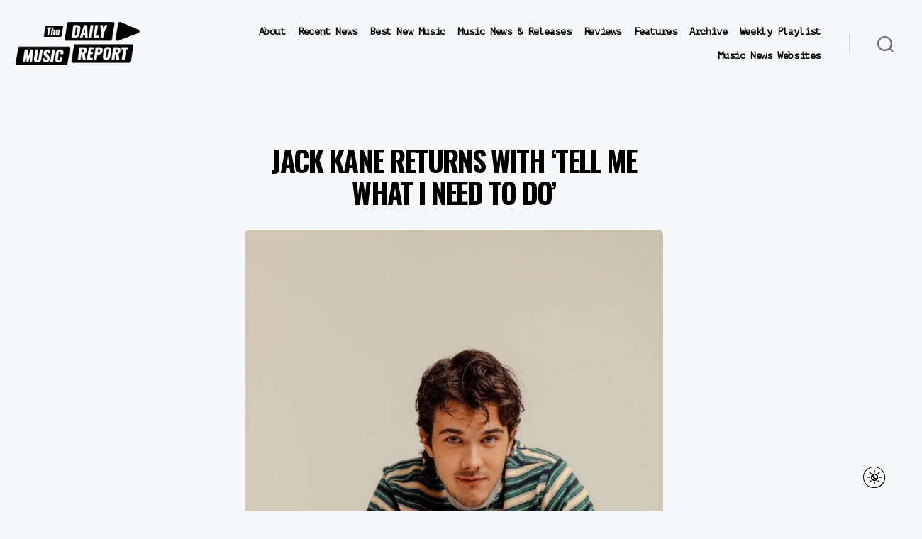

--- FILE ---
content_type: text/html; charset=UTF-8
request_url: https://thedailymusicreport.com/music-news-releases/jack-kane-tell-me-what-i-need-to-do-03272023/
body_size: 20880
content:
<!DOCTYPE html>

<html class="no-js" lang="en-US">

	<head>

		<meta charset="UTF-8">
		<meta name="viewport" content="width=device-width, initial-scale=1.0">

		<link rel="profile" href="https://gmpg.org/xfn/11">

		<meta name='robots' content='index, follow, max-image-preview:large, max-snippet:-1, max-video-preview:-1' />

	<!-- This site is optimized with the Yoast SEO plugin v26.8 - https://yoast.com/product/yoast-seo-wordpress/ -->
	<title>Jack Kane - &#039;Tell Me What I Need To Do&#039; - The Daily Music Report</title>
	<meta name="description" content="Jack Kane returns with &#039;Tell Me What I Need To Do&#039;" />
	<link rel="canonical" href="https://thedailymusicreport.com/music-news-releases/jack-kane-tell-me-what-i-need-to-do-03272023/" />
	<meta property="og:locale" content="en_US" />
	<meta property="og:type" content="article" />
	<meta property="og:title" content="Jack Kane - &#039;Tell Me What I Need To Do&#039;" />
	<meta property="og:description" content="Jack Kane returns with &#039;Tell Me What I Need To Do&#039;" />
	<meta property="og:url" content="https://thedailymusicreport.com/music-news-releases/jack-kane-tell-me-what-i-need-to-do-03272023/" />
	<meta property="og:site_name" content="The Daily Music Report" />
	<meta property="article:publisher" content="https://www.facebook.com/thedailymusicreport/" />
	<meta property="article:modified_time" content="2023-03-28T00:26:41+00:00" />
	<meta property="og:image" content="https://thedailymusicreport.com/wp-content/uploads/2023/01/jack-kane.jpeg" />
	<meta property="og:image:width" content="1066" />
	<meta property="og:image:height" content="1600" />
	<meta property="og:image:type" content="image/jpeg" />
	<meta name="twitter:card" content="summary_large_image" />
	<meta name="twitter:title" content="Jack Kane - &#039;Tell Me What I Need To Do&#039;" />
	<meta name="twitter:description" content="Jack Kane returns with &#039;Tell Me What I Need To Do&#039;" />
	<meta name="twitter:image" content="https://thedailymusicreport.com/wp-content/uploads/2023/01/jack-kane.jpeg" />
	<meta name="twitter:site" content="@247MusicReport" />
	<meta name="twitter:label1" content="Est. reading time" />
	<meta name="twitter:data1" content="1 minute" />
	<script type="application/ld+json" class="yoast-schema-graph">{"@context":"https://schema.org","@graph":[{"@type":"WebPage","@id":"https://thedailymusicreport.com/music-news-releases/jack-kane-tell-me-what-i-need-to-do-03272023/","url":"https://thedailymusicreport.com/music-news-releases/jack-kane-tell-me-what-i-need-to-do-03272023/","name":"Jack Kane - 'Tell Me What I Need To Do' - The Daily Music Report","isPartOf":{"@id":"https://thedailymusicreport.com/#website"},"primaryImageOfPage":{"@id":"https://thedailymusicreport.com/music-news-releases/jack-kane-tell-me-what-i-need-to-do-03272023/#primaryimage"},"image":{"@id":"https://thedailymusicreport.com/music-news-releases/jack-kane-tell-me-what-i-need-to-do-03272023/#primaryimage"},"thumbnailUrl":"https://thedailymusicreport.com/wp-content/uploads/2023/01/jack-kane-682x1024.jpeg","datePublished":"2023-03-27T21:24:11+00:00","dateModified":"2023-03-28T00:26:41+00:00","description":"Jack Kane returns with 'Tell Me What I Need To Do'","breadcrumb":{"@id":"https://thedailymusicreport.com/music-news-releases/jack-kane-tell-me-what-i-need-to-do-03272023/#breadcrumb"},"inLanguage":"en-US","potentialAction":[{"@type":"ReadAction","target":["https://thedailymusicreport.com/music-news-releases/jack-kane-tell-me-what-i-need-to-do-03272023/"]}]},{"@type":"ImageObject","inLanguage":"en-US","@id":"https://thedailymusicreport.com/music-news-releases/jack-kane-tell-me-what-i-need-to-do-03272023/#primaryimage","url":"https://thedailymusicreport.com/wp-content/uploads/2023/01/jack-kane-682x1024.jpeg","contentUrl":"https://thedailymusicreport.com/wp-content/uploads/2023/01/jack-kane-682x1024.jpeg"},{"@type":"BreadcrumbList","@id":"https://thedailymusicreport.com/music-news-releases/jack-kane-tell-me-what-i-need-to-do-03272023/#breadcrumb","itemListElement":[{"@type":"ListItem","position":1,"name":"Home","item":"https://thedailymusicreport.com/"},{"@type":"ListItem","position":2,"name":"Music News &#038; Releases","item":"https://thedailymusicreport.com/music-news-releases/"},{"@type":"ListItem","position":3,"name":"Jack Kane &#8211; &#8216;Tell Me What I Need To Do&#8217;"}]},{"@type":"WebSite","@id":"https://thedailymusicreport.com/#website","url":"https://thedailymusicreport.com/","name":"The Daily Music Report","description":"","publisher":{"@id":"https://thedailymusicreport.com/#organization"},"potentialAction":[{"@type":"SearchAction","target":{"@type":"EntryPoint","urlTemplate":"https://thedailymusicreport.com/?s={search_term_string}"},"query-input":{"@type":"PropertyValueSpecification","valueRequired":true,"valueName":"search_term_string"}}],"inLanguage":"en-US"},{"@type":"Organization","@id":"https://thedailymusicreport.com/#organization","name":"The Daily Music Report","url":"https://thedailymusicreport.com/","logo":{"@type":"ImageObject","inLanguage":"en-US","@id":"https://thedailymusicreport.com/#/schema/logo/image/","url":"https://thedailymusicreport.com/wp-content/uploads/2021/10/The-Daily-Music-Report-Album-Size.svg","contentUrl":"https://thedailymusicreport.com/wp-content/uploads/2021/10/The-Daily-Music-Report-Album-Size.svg","width":"1024","height":"1024","caption":"The Daily Music Report"},"image":{"@id":"https://thedailymusicreport.com/#/schema/logo/image/"},"sameAs":["https://www.facebook.com/thedailymusicreport/","https://x.com/247MusicReport"]}]}</script>
	<!-- / Yoast SEO plugin. -->


<link rel="alternate" type="application/rss+xml" title="The Daily Music Report &raquo; Feed" href="https://thedailymusicreport.com/feed/" />
<link rel="alternate" type="application/rss+xml" title="The Daily Music Report &raquo; Comments Feed" href="https://thedailymusicreport.com/comments/feed/" />
<link rel="alternate" title="oEmbed (JSON)" type="application/json+oembed" href="https://thedailymusicreport.com/wp-json/oembed/1.0/embed?url=https%3A%2F%2Fthedailymusicreport.com%2Fmusic-news-releases%2Fjack-kane-tell-me-what-i-need-to-do-03272023%2F" />
<link rel="alternate" title="oEmbed (XML)" type="text/xml+oembed" href="https://thedailymusicreport.com/wp-json/oembed/1.0/embed?url=https%3A%2F%2Fthedailymusicreport.com%2Fmusic-news-releases%2Fjack-kane-tell-me-what-i-need-to-do-03272023%2F&#038;format=xml" />
<style id='wp-img-auto-sizes-contain-inline-css'>
img:is([sizes=auto i],[sizes^="auto," i]){contain-intrinsic-size:3000px 1500px}
/*# sourceURL=wp-img-auto-sizes-contain-inline-css */
</style>
<style id='wp-emoji-styles-inline-css'>

	img.wp-smiley, img.emoji {
		display: inline !important;
		border: none !important;
		box-shadow: none !important;
		height: 1em !important;
		width: 1em !important;
		margin: 0 0.07em !important;
		vertical-align: -0.1em !important;
		background: none !important;
		padding: 0 !important;
	}
/*# sourceURL=wp-emoji-styles-inline-css */
</style>
<style id='wp-block-library-inline-css'>
:root{--wp-block-synced-color:#7a00df;--wp-block-synced-color--rgb:122,0,223;--wp-bound-block-color:var(--wp-block-synced-color);--wp-editor-canvas-background:#ddd;--wp-admin-theme-color:#007cba;--wp-admin-theme-color--rgb:0,124,186;--wp-admin-theme-color-darker-10:#006ba1;--wp-admin-theme-color-darker-10--rgb:0,107,160.5;--wp-admin-theme-color-darker-20:#005a87;--wp-admin-theme-color-darker-20--rgb:0,90,135;--wp-admin-border-width-focus:2px}@media (min-resolution:192dpi){:root{--wp-admin-border-width-focus:1.5px}}.wp-element-button{cursor:pointer}:root .has-very-light-gray-background-color{background-color:#eee}:root .has-very-dark-gray-background-color{background-color:#313131}:root .has-very-light-gray-color{color:#eee}:root .has-very-dark-gray-color{color:#313131}:root .has-vivid-green-cyan-to-vivid-cyan-blue-gradient-background{background:linear-gradient(135deg,#00d084,#0693e3)}:root .has-purple-crush-gradient-background{background:linear-gradient(135deg,#34e2e4,#4721fb 50%,#ab1dfe)}:root .has-hazy-dawn-gradient-background{background:linear-gradient(135deg,#faaca8,#dad0ec)}:root .has-subdued-olive-gradient-background{background:linear-gradient(135deg,#fafae1,#67a671)}:root .has-atomic-cream-gradient-background{background:linear-gradient(135deg,#fdd79a,#004a59)}:root .has-nightshade-gradient-background{background:linear-gradient(135deg,#330968,#31cdcf)}:root .has-midnight-gradient-background{background:linear-gradient(135deg,#020381,#2874fc)}:root{--wp--preset--font-size--normal:16px;--wp--preset--font-size--huge:42px}.has-regular-font-size{font-size:1em}.has-larger-font-size{font-size:2.625em}.has-normal-font-size{font-size:var(--wp--preset--font-size--normal)}.has-huge-font-size{font-size:var(--wp--preset--font-size--huge)}.has-text-align-center{text-align:center}.has-text-align-left{text-align:left}.has-text-align-right{text-align:right}.has-fit-text{white-space:nowrap!important}#end-resizable-editor-section{display:none}.aligncenter{clear:both}.items-justified-left{justify-content:flex-start}.items-justified-center{justify-content:center}.items-justified-right{justify-content:flex-end}.items-justified-space-between{justify-content:space-between}.screen-reader-text{border:0;clip-path:inset(50%);height:1px;margin:-1px;overflow:hidden;padding:0;position:absolute;width:1px;word-wrap:normal!important}.screen-reader-text:focus{background-color:#ddd;clip-path:none;color:#444;display:block;font-size:1em;height:auto;left:5px;line-height:normal;padding:15px 23px 14px;text-decoration:none;top:5px;width:auto;z-index:100000}html :where(.has-border-color){border-style:solid}html :where([style*=border-top-color]){border-top-style:solid}html :where([style*=border-right-color]){border-right-style:solid}html :where([style*=border-bottom-color]){border-bottom-style:solid}html :where([style*=border-left-color]){border-left-style:solid}html :where([style*=border-width]){border-style:solid}html :where([style*=border-top-width]){border-top-style:solid}html :where([style*=border-right-width]){border-right-style:solid}html :where([style*=border-bottom-width]){border-bottom-style:solid}html :where([style*=border-left-width]){border-left-style:solid}html :where(img[class*=wp-image-]){height:auto;max-width:100%}:where(figure){margin:0 0 1em}html :where(.is-position-sticky){--wp-admin--admin-bar--position-offset:var(--wp-admin--admin-bar--height,0px)}@media screen and (max-width:600px){html :where(.is-position-sticky){--wp-admin--admin-bar--position-offset:0px}}

/*# sourceURL=wp-block-library-inline-css */
</style><style id='global-styles-inline-css'>
:root{--wp--preset--aspect-ratio--square: 1;--wp--preset--aspect-ratio--4-3: 4/3;--wp--preset--aspect-ratio--3-4: 3/4;--wp--preset--aspect-ratio--3-2: 3/2;--wp--preset--aspect-ratio--2-3: 2/3;--wp--preset--aspect-ratio--16-9: 16/9;--wp--preset--aspect-ratio--9-16: 9/16;--wp--preset--color--black: #000000;--wp--preset--color--cyan-bluish-gray: #abb8c3;--wp--preset--color--white: #ffffff;--wp--preset--color--pale-pink: #f78da7;--wp--preset--color--vivid-red: #cf2e2e;--wp--preset--color--luminous-vivid-orange: #ff6900;--wp--preset--color--luminous-vivid-amber: #fcb900;--wp--preset--color--light-green-cyan: #7bdcb5;--wp--preset--color--vivid-green-cyan: #00d084;--wp--preset--color--pale-cyan-blue: #8ed1fc;--wp--preset--color--vivid-cyan-blue: #0693e3;--wp--preset--color--vivid-purple: #9b51e0;--wp--preset--color--accent: #cd2653;--wp--preset--color--primary: #000000;--wp--preset--color--secondary: #6d6d6d;--wp--preset--color--subtle-background: #dcd7ca;--wp--preset--color--background: #f5efe0;--wp--preset--gradient--vivid-cyan-blue-to-vivid-purple: linear-gradient(135deg,rgb(6,147,227) 0%,rgb(155,81,224) 100%);--wp--preset--gradient--light-green-cyan-to-vivid-green-cyan: linear-gradient(135deg,rgb(122,220,180) 0%,rgb(0,208,130) 100%);--wp--preset--gradient--luminous-vivid-amber-to-luminous-vivid-orange: linear-gradient(135deg,rgb(252,185,0) 0%,rgb(255,105,0) 100%);--wp--preset--gradient--luminous-vivid-orange-to-vivid-red: linear-gradient(135deg,rgb(255,105,0) 0%,rgb(207,46,46) 100%);--wp--preset--gradient--very-light-gray-to-cyan-bluish-gray: linear-gradient(135deg,rgb(238,238,238) 0%,rgb(169,184,195) 100%);--wp--preset--gradient--cool-to-warm-spectrum: linear-gradient(135deg,rgb(74,234,220) 0%,rgb(151,120,209) 20%,rgb(207,42,186) 40%,rgb(238,44,130) 60%,rgb(251,105,98) 80%,rgb(254,248,76) 100%);--wp--preset--gradient--blush-light-purple: linear-gradient(135deg,rgb(255,206,236) 0%,rgb(152,150,240) 100%);--wp--preset--gradient--blush-bordeaux: linear-gradient(135deg,rgb(254,205,165) 0%,rgb(254,45,45) 50%,rgb(107,0,62) 100%);--wp--preset--gradient--luminous-dusk: linear-gradient(135deg,rgb(255,203,112) 0%,rgb(199,81,192) 50%,rgb(65,88,208) 100%);--wp--preset--gradient--pale-ocean: linear-gradient(135deg,rgb(255,245,203) 0%,rgb(182,227,212) 50%,rgb(51,167,181) 100%);--wp--preset--gradient--electric-grass: linear-gradient(135deg,rgb(202,248,128) 0%,rgb(113,206,126) 100%);--wp--preset--gradient--midnight: linear-gradient(135deg,rgb(2,3,129) 0%,rgb(40,116,252) 100%);--wp--preset--font-size--small: 18px;--wp--preset--font-size--medium: 20px;--wp--preset--font-size--large: 26.25px;--wp--preset--font-size--x-large: 42px;--wp--preset--font-size--normal: 21px;--wp--preset--font-size--larger: 32px;--wp--preset--spacing--20: 0.44rem;--wp--preset--spacing--30: 0.67rem;--wp--preset--spacing--40: 1rem;--wp--preset--spacing--50: 1.5rem;--wp--preset--spacing--60: 2.25rem;--wp--preset--spacing--70: 3.38rem;--wp--preset--spacing--80: 5.06rem;--wp--preset--shadow--natural: 6px 6px 9px rgba(0, 0, 0, 0.2);--wp--preset--shadow--deep: 12px 12px 50px rgba(0, 0, 0, 0.4);--wp--preset--shadow--sharp: 6px 6px 0px rgba(0, 0, 0, 0.2);--wp--preset--shadow--outlined: 6px 6px 0px -3px rgb(255, 255, 255), 6px 6px rgb(0, 0, 0);--wp--preset--shadow--crisp: 6px 6px 0px rgb(0, 0, 0);}:where(.is-layout-flex){gap: 0.5em;}:where(.is-layout-grid){gap: 0.5em;}body .is-layout-flex{display: flex;}.is-layout-flex{flex-wrap: wrap;align-items: center;}.is-layout-flex > :is(*, div){margin: 0;}body .is-layout-grid{display: grid;}.is-layout-grid > :is(*, div){margin: 0;}:where(.wp-block-columns.is-layout-flex){gap: 2em;}:where(.wp-block-columns.is-layout-grid){gap: 2em;}:where(.wp-block-post-template.is-layout-flex){gap: 1.25em;}:where(.wp-block-post-template.is-layout-grid){gap: 1.25em;}.has-black-color{color: var(--wp--preset--color--black) !important;}.has-cyan-bluish-gray-color{color: var(--wp--preset--color--cyan-bluish-gray) !important;}.has-white-color{color: var(--wp--preset--color--white) !important;}.has-pale-pink-color{color: var(--wp--preset--color--pale-pink) !important;}.has-vivid-red-color{color: var(--wp--preset--color--vivid-red) !important;}.has-luminous-vivid-orange-color{color: var(--wp--preset--color--luminous-vivid-orange) !important;}.has-luminous-vivid-amber-color{color: var(--wp--preset--color--luminous-vivid-amber) !important;}.has-light-green-cyan-color{color: var(--wp--preset--color--light-green-cyan) !important;}.has-vivid-green-cyan-color{color: var(--wp--preset--color--vivid-green-cyan) !important;}.has-pale-cyan-blue-color{color: var(--wp--preset--color--pale-cyan-blue) !important;}.has-vivid-cyan-blue-color{color: var(--wp--preset--color--vivid-cyan-blue) !important;}.has-vivid-purple-color{color: var(--wp--preset--color--vivid-purple) !important;}.has-black-background-color{background-color: var(--wp--preset--color--black) !important;}.has-cyan-bluish-gray-background-color{background-color: var(--wp--preset--color--cyan-bluish-gray) !important;}.has-white-background-color{background-color: var(--wp--preset--color--white) !important;}.has-pale-pink-background-color{background-color: var(--wp--preset--color--pale-pink) !important;}.has-vivid-red-background-color{background-color: var(--wp--preset--color--vivid-red) !important;}.has-luminous-vivid-orange-background-color{background-color: var(--wp--preset--color--luminous-vivid-orange) !important;}.has-luminous-vivid-amber-background-color{background-color: var(--wp--preset--color--luminous-vivid-amber) !important;}.has-light-green-cyan-background-color{background-color: var(--wp--preset--color--light-green-cyan) !important;}.has-vivid-green-cyan-background-color{background-color: var(--wp--preset--color--vivid-green-cyan) !important;}.has-pale-cyan-blue-background-color{background-color: var(--wp--preset--color--pale-cyan-blue) !important;}.has-vivid-cyan-blue-background-color{background-color: var(--wp--preset--color--vivid-cyan-blue) !important;}.has-vivid-purple-background-color{background-color: var(--wp--preset--color--vivid-purple) !important;}.has-black-border-color{border-color: var(--wp--preset--color--black) !important;}.has-cyan-bluish-gray-border-color{border-color: var(--wp--preset--color--cyan-bluish-gray) !important;}.has-white-border-color{border-color: var(--wp--preset--color--white) !important;}.has-pale-pink-border-color{border-color: var(--wp--preset--color--pale-pink) !important;}.has-vivid-red-border-color{border-color: var(--wp--preset--color--vivid-red) !important;}.has-luminous-vivid-orange-border-color{border-color: var(--wp--preset--color--luminous-vivid-orange) !important;}.has-luminous-vivid-amber-border-color{border-color: var(--wp--preset--color--luminous-vivid-amber) !important;}.has-light-green-cyan-border-color{border-color: var(--wp--preset--color--light-green-cyan) !important;}.has-vivid-green-cyan-border-color{border-color: var(--wp--preset--color--vivid-green-cyan) !important;}.has-pale-cyan-blue-border-color{border-color: var(--wp--preset--color--pale-cyan-blue) !important;}.has-vivid-cyan-blue-border-color{border-color: var(--wp--preset--color--vivid-cyan-blue) !important;}.has-vivid-purple-border-color{border-color: var(--wp--preset--color--vivid-purple) !important;}.has-vivid-cyan-blue-to-vivid-purple-gradient-background{background: var(--wp--preset--gradient--vivid-cyan-blue-to-vivid-purple) !important;}.has-light-green-cyan-to-vivid-green-cyan-gradient-background{background: var(--wp--preset--gradient--light-green-cyan-to-vivid-green-cyan) !important;}.has-luminous-vivid-amber-to-luminous-vivid-orange-gradient-background{background: var(--wp--preset--gradient--luminous-vivid-amber-to-luminous-vivid-orange) !important;}.has-luminous-vivid-orange-to-vivid-red-gradient-background{background: var(--wp--preset--gradient--luminous-vivid-orange-to-vivid-red) !important;}.has-very-light-gray-to-cyan-bluish-gray-gradient-background{background: var(--wp--preset--gradient--very-light-gray-to-cyan-bluish-gray) !important;}.has-cool-to-warm-spectrum-gradient-background{background: var(--wp--preset--gradient--cool-to-warm-spectrum) !important;}.has-blush-light-purple-gradient-background{background: var(--wp--preset--gradient--blush-light-purple) !important;}.has-blush-bordeaux-gradient-background{background: var(--wp--preset--gradient--blush-bordeaux) !important;}.has-luminous-dusk-gradient-background{background: var(--wp--preset--gradient--luminous-dusk) !important;}.has-pale-ocean-gradient-background{background: var(--wp--preset--gradient--pale-ocean) !important;}.has-electric-grass-gradient-background{background: var(--wp--preset--gradient--electric-grass) !important;}.has-midnight-gradient-background{background: var(--wp--preset--gradient--midnight) !important;}.has-small-font-size{font-size: var(--wp--preset--font-size--small) !important;}.has-medium-font-size{font-size: var(--wp--preset--font-size--medium) !important;}.has-large-font-size{font-size: var(--wp--preset--font-size--large) !important;}.has-x-large-font-size{font-size: var(--wp--preset--font-size--x-large) !important;}
/*# sourceURL=global-styles-inline-css */
</style>

<style id='classic-theme-styles-inline-css'>
/*! This file is auto-generated */
.wp-block-button__link{color:#fff;background-color:#32373c;border-radius:9999px;box-shadow:none;text-decoration:none;padding:calc(.667em + 2px) calc(1.333em + 2px);font-size:1.125em}.wp-block-file__button{background:#32373c;color:#fff;text-decoration:none}
/*# sourceURL=/wp-includes/css/classic-themes.min.css */
</style>
<link rel='stylesheet' id='buy-me-a-coffee-css' href='https://thedailymusicreport.com/wp-content/plugins/buymeacoffee/public/css/buy-me-a-coffee-public.css?ver=4.4.2' media='all' />
<link rel='stylesheet' id='twentytwenty-style-css' href='https://thedailymusicreport.com/wp-content/themes/twentytwenty/style.css?ver=3.0' media='all' />
<style id='twentytwenty-style-inline-css'>
.color-accent,.color-accent-hover:hover,.color-accent-hover:focus,:root .has-accent-color,.has-drop-cap:not(:focus):first-letter,.wp-block-button.is-style-outline,a { color: #cd2653; }blockquote,.border-color-accent,.border-color-accent-hover:hover,.border-color-accent-hover:focus { border-color: #cd2653; }button,.button,.faux-button,.wp-block-button__link,.wp-block-file .wp-block-file__button,input[type="button"],input[type="reset"],input[type="submit"],.bg-accent,.bg-accent-hover:hover,.bg-accent-hover:focus,:root .has-accent-background-color,.comment-reply-link { background-color: #cd2653; }.fill-children-accent,.fill-children-accent * { fill: #cd2653; }body,.entry-title a,:root .has-primary-color { color: #000000; }:root .has-primary-background-color { background-color: #000000; }cite,figcaption,.wp-caption-text,.post-meta,.entry-content .wp-block-archives li,.entry-content .wp-block-categories li,.entry-content .wp-block-latest-posts li,.wp-block-latest-comments__comment-date,.wp-block-latest-posts__post-date,.wp-block-embed figcaption,.wp-block-image figcaption,.wp-block-pullquote cite,.comment-metadata,.comment-respond .comment-notes,.comment-respond .logged-in-as,.pagination .dots,.entry-content hr:not(.has-background),hr.styled-separator,:root .has-secondary-color { color: #6d6d6d; }:root .has-secondary-background-color { background-color: #6d6d6d; }pre,fieldset,input,textarea,table,table *,hr { border-color: #dcd7ca; }caption,code,code,kbd,samp,.wp-block-table.is-style-stripes tbody tr:nth-child(odd),:root .has-subtle-background-background-color { background-color: #dcd7ca; }.wp-block-table.is-style-stripes { border-bottom-color: #dcd7ca; }.wp-block-latest-posts.is-grid li { border-top-color: #dcd7ca; }:root .has-subtle-background-color { color: #dcd7ca; }body:not(.overlay-header) .primary-menu > li > a,body:not(.overlay-header) .primary-menu > li > .icon,.modal-menu a,.footer-menu a, .footer-widgets a:where(:not(.wp-block-button__link)),#site-footer .wp-block-button.is-style-outline,.wp-block-pullquote:before,.singular:not(.overlay-header) .entry-header a,.archive-header a,.header-footer-group .color-accent,.header-footer-group .color-accent-hover:hover { color: #cd2653; }.social-icons a,#site-footer button:not(.toggle),#site-footer .button,#site-footer .faux-button,#site-footer .wp-block-button__link,#site-footer .wp-block-file__button,#site-footer input[type="button"],#site-footer input[type="reset"],#site-footer input[type="submit"] { background-color: #cd2653; }.header-footer-group,body:not(.overlay-header) #site-header .toggle,.menu-modal .toggle { color: #000000; }body:not(.overlay-header) .primary-menu ul { background-color: #000000; }body:not(.overlay-header) .primary-menu > li > ul:after { border-bottom-color: #000000; }body:not(.overlay-header) .primary-menu ul ul:after { border-left-color: #000000; }.site-description,body:not(.overlay-header) .toggle-inner .toggle-text,.widget .post-date,.widget .rss-date,.widget_archive li,.widget_categories li,.widget cite,.widget_pages li,.widget_meta li,.widget_nav_menu li,.powered-by-wordpress,.footer-credits .privacy-policy,.to-the-top,.singular .entry-header .post-meta,.singular:not(.overlay-header) .entry-header .post-meta a { color: #6d6d6d; }.header-footer-group pre,.header-footer-group fieldset,.header-footer-group input,.header-footer-group textarea,.header-footer-group table,.header-footer-group table *,.footer-nav-widgets-wrapper,#site-footer,.menu-modal nav *,.footer-widgets-outer-wrapper,.footer-top { border-color: #dcd7ca; }.header-footer-group table caption,body:not(.overlay-header) .header-inner .toggle-wrapper::before { background-color: #dcd7ca; }
/*# sourceURL=twentytwenty-style-inline-css */
</style>
<link rel='stylesheet' id='twentytwenty-fonts-css' href='https://thedailymusicreport.com/wp-content/themes/twentytwenty/assets/css/font-inter.css?ver=3.0' media='all' />
<link rel='stylesheet' id='twentytwenty-print-style-css' href='https://thedailymusicreport.com/wp-content/themes/twentytwenty/print.css?ver=3.0' media='print' />
<script async='async' src="https://thedailymusicreport.com/wp-includes/js/jquery/jquery.min.js?ver=3.7.1" id="jquery-core-js"></script>
<script async='async' src="https://thedailymusicreport.com/wp-includes/js/jquery/jquery-migrate.min.js?ver=3.4.1" id="jquery-migrate-js"></script>
<script async='async' src="https://thedailymusicreport.com/wp-content/plugins/buymeacoffee/public/js/buy-me-a-coffee-public.js?ver=4.4.2" id="buy-me-a-coffee-js"></script>
<script async='async' src="https://thedailymusicreport.com/wp-content/themes/twentytwenty/assets/js/index.js?ver=3.0" id="twentytwenty-js-js" defer data-wp-strategy="defer"></script>
<link rel="https://api.w.org/" href="https://thedailymusicreport.com/wp-json/" /><link rel="alternate" title="JSON" type="application/json" href="https://thedailymusicreport.com/wp-json/wp/v2/pages/36131" /><link rel="EditURI" type="application/rsd+xml" title="RSD" href="https://thedailymusicreport.com/xmlrpc.php?rsd" />
<meta name="generator" content="WordPress 6.9" />
<link rel='shortlink' href='https://thedailymusicreport.com/?p=36131' />
        <script data-name="BMC-Widget" src="https://cdnjs.buymeacoffee.com/1.0.0/widget.prod.min.js" data-id="michaellutjen" data-description="" data-message="" data-color="#FF813F" data-position="right" data-x_margin="" data-y_margin="">
        </script>
        <!-- Google Tag Manager -->
<script>(function(w,d,s,l,i){w[l]=w[l]||[];w[l].push({'gtm.start':
new Date().getTime(),event:'gtm.js'});var f=d.getElementsByTagName(s)[0],
j=d.createElement(s),dl=l!='dataLayer'?'&l='+l:'';j.async=true;j.src=
'https://www.googletagmanager.com/gtm.js?id='+i+dl;f.parentNode.insertBefore(j,f);
})(window,document,'script','dataLayer','GTM-N7FFCSN');</script>
<!-- End Google Tag Manager -->        <script type="application/ld+json">
        {
            "@context": "https://schema.org",
            "@type": "Article",
            "headline": "Jack Kane &#8211; &#8216;Tell Me What I Need To Do&#8217;",
            "image": "",
            "datePublished": "2023-03-27T21:24:11-07:00",
            "dateModified": "2023-03-28T00:26:41-07:00",
            "author": {
                "@type": "Person",
                "name": "The Daily Music Report"
            },
            "publisher": {
                "@type": "Organization",
                "name": "The Daily Music Report",
                "logo": {
                    "@type": "ImageObject",
                    "url": "https://thedailymusicreport.com/wp-content/uploads/2020/09/The-Daily-Music-Report-Logo.png"
                }
            },
            "description": "Jack Kane returns with &#8216;Tell Me What I Need To Do&#8217; Jack Kane image via Press Photo March 27, 2023 Hertfordshire-based newcomer Jack Kane stays on brand with his latest single. &#8216;Tell Me What I Need To Do,&#8217; was produced by Dan Holloway (Mac Weatha, Dylan) and co-written with Sarah Close (girli, Amber Van Day). [&hellip;]",
            "mainEntityOfPage": {
                "@type": "WebPage",
                "@id": "https://thedailymusicreport.com/music-news-releases/jack-kane-tell-me-what-i-need-to-do-03272023/"
            }
        }
        </script>
        <script>
document.documentElement.className = document.documentElement.className.replace( 'no-js', 'js' );
//# sourceURL=twentytwenty_no_js_class
</script>
<script>document.addEventListener("DOMContentLoaded", function () {
  const searchInput = document.querySelector('input.search-field');
  if (searchInput) {
    searchInput.value = '';
  }
});
</script><link rel="icon" href="https://thedailymusicreport.com/wp-content/uploads/2021/01/cropped-TDMR-Favicon-32x32.png" sizes="32x32" />
<link rel="icon" href="https://thedailymusicreport.com/wp-content/uploads/2021/01/cropped-TDMR-Favicon-192x192.png" sizes="192x192" />
<link rel="apple-touch-icon" href="https://thedailymusicreport.com/wp-content/uploads/2021/01/cropped-TDMR-Favicon-180x180.png" />
<meta name="msapplication-TileImage" content="https://thedailymusicreport.com/wp-content/uploads/2021/01/cropped-TDMR-Favicon-270x270.png" />
		<style id="wp-custom-css">
			@import url('https://fonts.googleapis.com/css2?family=PT+Mono&display=swap');
@import url('https://fonts.googleapis.com/css2?family=Oswald:wght@700&display=swap');
@media (max-width: 700px) and (min-width: 600px) {
	.wp-block-column:not(:only-child) {
		flex-basis: calc(100% - 1em)!important;
		flex-grow: 0;
	}
	.entry-content>*:not(.alignwide):not(.alignfull):not(.alignleft):not(.alignright):not(.is-style-wide) {
		max-width: 140rem;
		width: calc(100% - 2rem);
		padding: 0 20px;
		    padding-bottom: 1.2rem;
    padding-top: 0.6rem;
	}
	

	
	.main-headline {
    font-family: 'Oswald',Ariel,sans-serif !important;
    font-size: 3.75rem;
    line-height: 4.5rem;
    text-transform: uppercase;
}

}
.search-modal .search-field {
	border: none;
	font-size: 3.2rem;
	height: 14rem;
	font-family: 'PT Mono',Ariel,sans-serif;
}



.entry-categories-inner {display: none;}

.release-date {
	margin-bottom: 20px !important;
}
.a2a_kit{
	right: 24px !important;
	bottom:150px !important;
	background-color: transparent !important;
	line-height: 32px !important;
	top: none !important;
}
.a2a_svg {
	background-color:rgb(24, 119, 242) !important;
}
body:not(.overlay-header) .primary-menu > li > .icon {
	display:none;
}
.darkmode--activated .date:hover {
	text-decoration: underline;
	color: #ecbf42 !important;
}






.darkmode--activated .am {
	background-color: #ffffff !important;
}
.primary-menu>li.menu-item-has-children>a {
	padding-right: 0;
}
ul.footer-menu.reset-list-style li {
	padding: 0 15px;
}
.footer-menu a {
	font-size: 1.4rem;
}
.footer-menu a:hover {
	text-decoration:underline;
}
.footer-menu li {
	border-bottom:none !important;
}
.footer-menu a:active {
	text-decoration:underline !important;
}
.footer-copyright {
	font-weight:300;
}
body:not(.overlay-header) .primary-menu ul {
	background-color: transparent;
}
body:not(.overlay-header) .primary-menu ul {
	background-color: transparent;
}
body:not(.overlay-header) .primary-menu ul {
	background-color: #ffffff;
}
body:not(.overlay-header) .primary-menu ul {
	background-color: #000000;
}
body:not(.overlay-header) .primary-menu ul {
	background-color: transparent;
}
body:not(.overlay-header) .primary-menu ul {
	background-color: #cccccc;
}
body:not(.overlay-header) .primary-menu ul {
	background-color: #cccccc;
}
body:not(.overlay-header) .primary-menu ul {
	background-color: #000000;
}
.primary-menu ul a {
	background: 0 0;
	border: none;
	color: inherit;
	display: block;
	padding: 1rem 2rem;
	transition: background-color .15s linear;
	width: 100%;
	font-size: 1.4rem;
	text-align: right;
}
.primary-menu ul::before, .primary-menu ul::after {
	content: "";
	display: none;
	position: absolute;
	bottom: 100%;
}
.primary-menu ul {
	background: #000;
	border-radius: .4rem;
	color: #fff;
	font-size: 1.7rem;
	opacity: 0;
	padding: 0;
	position: absolute;
	right: 9999rem;
	top: calc(100%);
	transition: opacity .15s linear,transform .15s linear,right 0s .15s;
	transform: translateY(0.6rem);
	width: 10rem;
	z-index: 1;
}
#menu-item-8657 a{
	color:#fff !important;
}
/*#menu-item-8762 a{
	color:#fff !important;
}
*/
.wp-block-archives:not(.alignwide):not(.alignfull), .wp-block-categories:not(.alignwide):not(.alignfull), .wp-block-code, .wp-block-columns:not(.alignwide):not(.alignfull), .wp-block-cover:not(.alignwide):not(.alignfull):not(.alignleft):not(.alignright):not(.aligncenter), .wp-block-embed:not(.alignwide):not(.alignfull):not(.alignleft):not(.alignright):not(.aligncenter), .wp-block-gallery:not(.alignwide):not(.alignfull):not(.alignleft):not(.alignright):not(.aligncenter), .wp-block-group:not(.has-background):not(.alignwide):not(.alignfull), .wp-block-image:not(.alignwide):not(.alignfull):not(.alignleft):not(.alignright):not(.aligncenter), .wp-block-latest-comments:not(.aligncenter):not(.alignleft):not(.alignright), .wp-block-latest-posts:not(.aligncenter):not(.alignleft):not(.alignright), .wp-block-media-text:not(.alignwide):not(.alignfull), .wp-block-preformatted, .wp-block-pullquote:not(.alignwide):not(.alignfull):not(.alignleft):not(.alignright), .wp-block-quote, .wp-block-quote.is-large, .wp-block-quote.is-style-large, .wp-block-verse, .wp-block-video:not(.alignwide):not(.alignfull) {
	margin-bottom: 0;
	margin-top: 0;
}
.post-inner {
	padding-top: 1rem;
}
.entry-categories-inner a {
	color: #000 !important;
}
.darkmode--activated li {
	border-bottom: solid .1rem #b6b6b6;
}


.darkmode--activated .mc-field-group {
	color: #ffffff;
}


.darkmode--activated .indicates-required {
	color: #ffffff;
}


.darkmode--activated .multi-story {
	border: none;
}
.darkmode--activated .primary-menu>li {
	border: none !important;
}
.darkmode--activated a:hover {
	color: #ecbf42 !important;
}
.darkmode--activated #site-content {
	background:transparent !important;
}
.darkmode--activated .entry-header {
	background:transparent !important;
}
.darkmode--activated .singular .entry-header {
	background-color: #000000 !important;
	padding: 4rem 0;
}
.darkmode--activated .singular .entry-header {
	background-color:#000000 !important;
}
.darkmode--activated .main#site-content {
	background:transparent !important;
}
.recent-date {
	font-size:1.3rem;
	padding-top: 20px;
	font-family: 'PT Mono' !important;
	padding: 0 !important;
	letter-spacing: .5px;
	color:#32373c;
	font-weight:300;
}
body {
	background: #f5f7f9 !important;
	font-family: 'PT Mono';
	overflow-x: hidden;
}
.singular .entry-header {
	background-color: transparent !important;
	padding: 4rem 0;
}
header#site-header {
	background: #f5f7f9 !important;
}
main#site-content {
	background: #f5f7f9;
}
#site-header {
	background: transparent !important;
	position: relative;
}
footer#site-footer {
	background: #f5f7f9 !important;
}
.footer-nav-widgets-wrapper, #site-footer {
	background-color: #f5f7f9;
}
.footer-top-visible .footer-nav-widgets-wrapper, .footer-top-hidden #site-footer {
	margin-top: -2px !important;
}
#site-footer {
	font-size: 1.8rem;
	padding: 0 0 1.25rem !important;
}
.alignnone, .aligncenter {
	margin-bottom: 2rem !important;
	margin-top: 4rem;
}
.wp-block-media-text.alignwide.is-stacked-on-mobile.is-vertically-aligned-center {
	margin: 0 auto;
	border-bottom: solid .1rem #ddd;
	border-bottom-width: 0.1rem;
	border-bottom-style: solid;
	border-bottom-color: rgb(221, 221, 221);
	margin: 20px auto;
	border: solid 1px #f0f2f4;
	background: #ffffff;
	padding: 20px;
	box-shadow: 0 2px 6px 0 rgba(0,0,0,.12);
	border-radius: 3px;
}
.wp-block-media-text.alignwide.is-stacked-on-mobile.is-vertically-aligned-center {
	margin: 0 auto;
	border-bottom: solid .1rem #ddd;
	border-bottom-width: 0.1rem;
	border-bottom-style: solid;
	border-bottom-color: rgb(221, 221, 221);
	margin: 10px auto !important;
}
.wp-block-archives:not(.alignwide):not(.alignfull), .wp-block-categories:not(.alignwide):not(.alignfull), .wp-block-code, .wp-block-columns:not(.alignwide):not(.alignfull), .wp-block-cover:not(.alignwide):not(.alignfull):not(.alignleft):not(.alignright):not(.aligncenter), .wp-block-embed:not(.alignwide):not(.alignfull):not(.alignleft):not(.alignright):not(.aligncenter), .wp-block-gallery:not(.alignwide):not(.alignfull):not(.alignleft):not(.alignright):not(.aligncenter), .wp-block-group:not(.has-background):not(.alignwide):not(.alignfull), .wp-block-image:not(.alignwide):not(.alignfull):not(.alignleft):not(.alignright):not(.aligncenter), .wp-block-latest-comments:not(.aligncenter):not(.alignleft):not(.alignright), .wp-block-latest-posts:not(.aligncenter):not(.alignleft):not(.alignright), .wp-block-media-text:not(.alignwide):not(.alignfull), .wp-block-preformatted, .wp-block-pullquote:not(.alignwide):not(.alignfull):not(.alignleft):not(.alignright), .wp-block-quote, .wp-block-quote.is-large, .wp-block-quote.is-style-large, .wp-block-verse, .wp-block-video:not(.alignwide):not(.alignfull) {
	margin-bottom: 2rem !important;
	margin-top: 4rem;
}
a {
	color: #000 !important;
}
/*.darkmode--activated .section-inner {
	background:#000;
}
.darkmode--activated header.entry-header.has-text-align-center.header-footer-group {
	background: #000;
}
*/
.darkmode--activated .primary-menu a {
	color:#fff !important;
}
.darkmode--activated .headline-page {
	color:#fff !important;
}
.darkmode--activated .headline-page a {
	color:#fff !important;
}
.darkmode--activated .footer-nav-widgets-wrapper, #site-footer {
	background-color: transparent;
}
.darkmode--activated body:not(.overlay-header) .primary-menu > li > a, body:not(.overlay-header) .primary-menu > li > .icon, .modal-menu a, .footer-menu a, .footer-widgets a, #site-footer .wp-block-button.is-style-outline, .wp-block-pullquote:before, .singular:not(.overlay-header) .entry-header a, .archive-header a, .header-footer-group .color-accent, .header-footer-group .color-accent-hover:hover {
	color: #000;
}
.darkmode--activated .recent-date {
	font-size:1.3rem;
	padding-top: 20px;
	font-family: 'PT Mono' !important;
	padding: 0 !important;
	letter-spacing: .5px;
	color:#fff;
}
.darkmode--activated .singular .entry-header {
	background-color: #000 !important;
}
.darkmode--activated header#site-header {
	background: transparent !important;
}
.darkmode--activated #site-header {
	background: #000 !important;
	position: relative;
}
.darkmode--activated footer#site-footer {
	background: #000 !important;
}
.darkmode--activated .singular .entry-header {
	background-color: #f5f7f9 !important;
	padding: 4rem 0;
}
.darkmode--activated body {
	background: #000;
	font-family: 'PT Mono';
	overflow-x: hidden;
}
.darkmode--activated .wp-block-media-text.alignwide.is-stacked-on-mobile.is-vertically-aligned-center {
	margin: 0 auto;
	border-bottom: solid .1rem #ddd;
	border-bottom-width: 0.1rem;
	border-bottom-style: solid;
	border-bottom-color: rgb(221, 221, 221);
	margin: 20px auto;
	border: solid 1px #f0f2f4;
	background: transparent;
	padding: 20px;
	box-shadow: 0 2px 6px 0 rgba(0,0,0,.12);
	border-radius: 3px;
}
.darkmode-toggle {
	background: transparent !important;
	width: 2rem;
	height: 2rem;
	position: fixed;
	max-width: 2rem !important;
	border-radius: 50%;
	border: none;
	right: 32px;
	bottom: 32px;
	left: unset;
	cursor: pointer;
	transition: all 0.5s ease;
	display: block;
	justify-content: center;
	align-items: center;
	z-index:500;
}
.darkmode-layer--button {
	width: 2rem;
	height: 2rem;
	border-radius: 50%;
	right: 32px;
	bottom: 32px;
	left: unset;
}
.intro-text.section-inner.max-percentage.small {
	display: none;
}
.entry-content p, .entry-content ol, .entry-content ul, .entry-content dl, .entry-content dt {
	color: #000;
	font-family: 'PT Mono';
	font-weight: 300;
	font-size: 1.5rem;
	text-align: left;
}
ul.primary-menu.reset-list-style {
	font-size: 1.6rem;
}
.header-titles {
	font-family: 'oswald';
}
a {
	text-decoration:none;
}
.body-image {
	max-width: 60%;
	border-radius: 7px;
	margin-top:20px;
}
p.headline {
	font-family:'oswald' !important;
}
body {
	background: #ffffff;
	font-family: 'PT Mono';
	overflow-x: hidden;
}
h1 {
	font-family: 'Oswald' !important;
	padding: 0px !important;
	margin: 0px auto !important;
}
h3 {
	font-family: 'Oswald' !important;
	padding: 10px 0px 50px !important;
	margin: 0px auto !important;
}
button.simplesocial-linkedin-share {
	display: none !important;
}
.simplesocialbuttons-float-right-center.ssb-hide-float-buttons .ssb-hide-floating-bar svg {
	transform: rotate(0deg);
	margin-right: 2px;
}
.date:hover {
	text-decoration:underline;
	color: #426fec !important;
}


button.toggle.close-nav-toggle.fill-children-current-color:focus {
	outline: none;
}
button.toggle.search-toggle.desktop-search-toggle:focus {
	outline: none;
}
button.toggle.search-untoggle.close-search-toggle.fill-children-current-color:focus {
	outline: none;
}
button.toggle.nav-toggle.mobile-nav-toggle:focus {
	outline: none;
}
button.toggle.search-toggle.mobile-search-toggle:focus {
	outline: none;
}
body:not(.overlay-header) .primary-menu > li > a, body:not(.overlay-header) .primary-menu > li > .icon, .modal-menu a, .footer-menu a, .footer-widgets a, #site-footer .wp-block-button.is-style-outline, .wp-block-pullquote:before, .singular:not(.overlay-header) .entry-header a, .archive-header a, .header-footer-group .color-accent, .header-footer-group .color-accent-hover:hover {
	color: #000000;
}
a:hover {
	color: #426fec !important;
}
a:hover {
	color: #426fec !important;
}
.breaking-headline a{
	color: #FF0000 !important;
}
.breaking-headline a:hover {
	color: #426fec !important;
}
.darkmode--activated .breaking-headline a{
	color: #00ffff !important;
}

.newly-announced{
	color: #FF0000 !important;
}
.darkmode--activated .newly-announced{
	color: #00ffff !important;
}





.darkmode--activated a:hover {
	color: #ecbf42 !important;
}
a.homepage-headline {
	font-family: 'Oswald', 'Ariel', sans-serif;
	font-size: 6rem;
	line-height:5.5rem;
	text-transform:uppercase;
}
h1 {
	margin: 0 auto;
	max-width: 600px;
}
h1.entry-title {
	font-family: 'Oswald', 'Ariel', sans-serif;
	font-size: 6rem !important;
	line-height: 5.5rem;
	text-transform: uppercase;
	font-weight: 900;
}
article-headline {
	font-family: 'Oswald', 'Ariel', sans-serif;
	font-size: 6rem;
	line-height:5.5rem;
	text-transform:uppercase;
}
h1 {
	margin: 0 auto;
	max-width: 600px;
}
h1.entry-title {
	font-family: 'Oswald', 'Ariel', sans-serif;
	font-size: 6rem !important;
	line-height: 6.5rem;
	text-transform: uppercase;
	font-weight: 900;
}
h1.entry-title, h2.entry-title {
	margin: 0 auto;
}
h1.archive-title {
	margin: 0 auto;
}
h3 {
	text-align: center;
}
.headline {
	font-weight:700;
}
.heading-size-1 {
	font-size: 4rem !important;
	font-weight: 600;
	line-height: 1.138888889;
}
li {
	list-style-type: none;
	margin: 0.5rem 0 0;
	padding: 5px 0;
}
li.multi-story {
	margin-bottom: -10px;
	padding-bottom:0px !important;
}
li.middle-story{
	border-bottom: none !important;
	margin-bottom: -10px;
	padding-bottom: 0px !important;
	margin-top:1rem;
}
li.lower-story {
	margin-top: 1rem
}
li.lower-story-1-2 {
	padding-bottom :0 !important;
}
p.headline {
	color: #000000 !important;
	font-size: 2.5rem;
	font-weight: 700;
	margin-bottom: 0!important;
	padding-bottom: 0 !important;
}
pre, fieldset, input, textarea, table, table *, hr {
	border-color: #6e6e72;
}
ul, ol {
	margin: 0 0 3rem 3rem;
	margin-top: 0px;
	margin-right: 0px;
	margin-bottom: 3rem;
	margin-left: 0rem;
}
/* General Wordpress Items */
.footer-menu a {
	font-size: 1.4rem;
}
nav.footer-menu-wrapper {
	margin: 0 auto;
}
p.powered-by-wordpress {
	display: none;
}
.site-description {
	font-size: 1.4rem;
	font-style: italic;
}
.wp-block-column {
	margin-bottom: 0;
}
/* Archives */
tr.weekdays {
	background-color: #f2f2f4;
}
/* Navigation Menu */
#menu-item-1547 a:hover, #menu-item-1814 a:hover, #menu-item-1893 a:hover {
	color: #426fec !important;
	font-weight: 600;
}

#menu-item-59830 a:hover {
	color: #426fec !important;
	font-weight: 600;
}

.primary-menu li {
	color: #000000;
	font-weight: 600;
}
/* Widget Items */
button:not(.toggle), .button, .faux-button, .wp-block-button__link, .wp-block-file .wp-block-file__button, input[type="button"], input[type="reset"], input[type="submit"], .bg-accent, .bg-accent-hover:hover, .bg-accent-hover:focus, :root .has-accent-background-color, .comment-reply-link {
	background-color: #426fec;
}
color, .has-drop-cap:not(:focus):first-letter, .wp-block-button.is-style-outline, a {
	color: #000000;
}
.comments-wrapper.section-inner {
	display: none;
}
.entry-content > *:not(.alignwide):not(.alignfull):not(.alignleft):not(.alignright):not(.is-style-wide) {
	max-width: 180rem;
	width: calc(100% - 4rem);
}
.entry-content p, .entry-content ol, .entry-content ul, .entry-content dl, .entry-content dt {
	color:#000000;
	font-family: 'PT Mono';
	font-weight:300;
	font-size:1.8rem;
}
.entry-content hr, hr.styled-separator {
	background: linear-gradient(to left, currentColor calc(50% - 16px), transparent calc(50% - 16px), transparent calc(50% + 16px), currentColor calc(50% + 16px));
	background-color: transparent !important;
	border: 1px solid;
	height: 0.1rem;
	overflow: hidden;
	position: relative;
}
input.search-submit {
	font-family: 'PT Mono';
}
.widget_search .search-field {
	border-color: #dedfdf;
	font-family: 'PT Mono';
}
.post-meta-wrapper.post-meta-single.post-meta-single-top {
	display: none;
}
.widget li {
	line-height:2.5rem;
	margin: 0 0;
}
.widget_recent_entries a {
	font-size: 1.8rem;
	font-weight: 500;
	text-decoration: none;
}
.widget .widget-title {
	margin-bottom: 1rem;
}
.widget_archive a, .widget_categories a, .widget_pages a, .widget_meta a, .widget_nav_menu a {
	font-size: 1.8rem;
	font-weight: 500;
	text-decoration: none;
}
.widget_archive a:focus, .widget_archive a:hover, .widget_categories a:focus, .widget_categories a:hover, .widget_pages a:focus, .widget_pages a:hover, .widget_meta a:focus, .widget_meta a:hover, .widget_nav_menu a:focus, .widget_nav_menu a:hover {
	color: #426fec;
	text-decoration: underline;
}
h2.widget-title.subheading.heading-size-3 {
	text-align: left;
}
@media (min-width: 1220px) {
	.footer-menu li {
		margin: 1.5rem 0 0 0;
	}
	.footer-widgets-wrapper {
		margin-left: 0;
		max-width: 110rem;
		width: calc(100% + 6rem);
	}
	.footer-menu {
		font-size: 2.4rem;
		margin: 0 auto;
		margin-top: 0px;
		margin-right: auto;
		margin-bottom: 0px;
		margin-left: auto;
	}
	h1, .heading-size-1 {
		font-size: 5rem;
	}
}
figcaption a:hover {
	text-decoration:underline !important;
	color: #426fec !important;
}
}
@media (min-width: 1000px) {
.header-titles .site-title, .header-titles .site-logo, .header-titles .site-description {
	margin: 1rem 0 0 2rem;
}
hr.wp-block-separator {
	margin: 0 auto;
}
figcaption {
	font-size: 1.8rem !important;
	font-family: 'PT Mono' !important;
	font-weight: 900 !important;
	line-height: 150% !important;
	color: #000 !important;
}
.wp-block-image .aligncenter figcaption {
	font-size: 1.8rem !important;
	font-family: 'PT Mono' !important;
	font-weight: 900 !important;
	line-height: 150% !important;
	color: #000 !important;
}
figcaption a {
	text-decoration:underline;
}
}
figcaption a:hover {
text-decoration:underline !important;
color: #426fec !important;
}
}
@media (min-width: 700px) {
.footer-widgets {
margin-left: 6rem;
width: 100%;
}
	
.main-headline {
font-family: 'Oswald',Ariel,sans-serif !important;
    font-size: 6rem !important;
    line-height: 5.5rem;
    text-transform: uppercase;
}
	
span.toggle-text {
display: none;
}
.singular .entry-header {
padding: 8rem 0 4rem;
}
.entry-content p, .entry-content li {
line-height: 1.476;
padding-bottom: 2rem;
}
.entry-content {
font-size: 1.8rem;
}
h3, .heading-size-3 {
font-size: 2rem;
}
.pagination-single {
font-size: 2.4rem;
margin-top: 8rem;
margin-bottom: 4rem;
}
.footer-widgets {
margin-left: 6rem;
width: 100%;
}
.footer-widgets-outer-wrapper {
padding: 0;
padding-bottom: 20px;
}
.search-modal .search-field {
border: none;
font-size: 5.2rem;
font-weight: 700;
font-family: 'PT Mono';
height: 14rem;
}
.search-form .search-field, .search-form .search-submit {
margin: 0 0 0.8rem 0.8rem;
font-family: 'PT Mono';
}
input#search-form-2 {
font-family: 'PT Mono';
}
.search-form .search-submit {
flex-shrink: 0;
font-family: 'PT Mono';
}
.widget_search .search-field {
border-color: #dedfdf;
font-family: 'PT Mono';
}
.site-title {
font-size: 2.6rem;
font-weight: 700;
letter-spacing: .2px;
}
.footer-top-visible .footer-nav-widgets-wrapper, .footer-top-hidden #site-footer {
margin-top: 20px;
}
.footer-top-visible .footer-nav-widgets-wrapper, .footer-top-hidden #site-footer {
margin-top: 0;
}
.site-logo img {
max-height: 7rem;
transition: height 0.15s linear, width 0.15s linear, max-height 0.15s linear;
}
#site-footer {
font-size: 1.8rem;
padding: 1rem 0;
}
.modal-menu>li>a, .modal-menu>li>.ancestor-wrapper>a {
font-size: 2.4rem;
padding: 2.5rem 0;
color: #000 !important;
}
.wp-block-media-text .wp-block-media-text__content {
padding: 0 1rem !important;
}
.wp-block-archives:not(.alignwide):not(.alignfull), .wp-block-categories:not(.alignwide):not(.alignfull), .wp-block-code, .wp-block-columns:not(.alignwide):not(.alignfull), .wp-block-cover:not(.alignwide):not(.alignfull):not(.alignleft):not(.alignright):not(.aligncenter), .wp-block-embed:not(.alignwide):not(.alignfull):not(.alignleft):not(.alignright):not(.aligncenter), .wp-block-gallery:not(.alignwide):not(.alignfull):not(.alignleft):not(.alignright):not(.aligncenter), .wp-block-group:not(.has-background):not(.alignwide):not(.alignfull), .wp-block-image:not(.alignwide):not(.alignfull):not(.alignleft):not(.alignright):not(.aligncenter), .wp-block-latest-comments:not(.aligncenter):not(.alignleft):not(.alignright), .wp-block-latest-posts:not(.aligncenter):not(.alignleft):not(.alignright), .wp-block-media-text:not(.alignwide):not(.alignfull), .wp-block-preformatted, .wp-block-pullquote:not(.alignwide):not(.alignfull):not(.alignleft):not(.alignright), .wp-block-quote, .wp-block-quote.is-large, .wp-block-quote.is-style-large, .wp-block-verse, .wp-block-video:not(.alignwide):not(.alignfull) {
margin-bottom: 2rem !imprortant;
margin-top: 4rem;
}
}
@media (max-width: 876px) {
.menu-at-bottom {
display:none;
}
.search-modal .search-field {
background: none;
border: none;
border-radius: 0;
color: inherit;
font-size: 2rem;
letter-spacing: -0.0277em;
height: 8.4rem;
margin: 0 0 0 -2rem;
max-width: calc(100% + 2rem);
padding: 0 0 0 2rem;
width: calc(100% + 2rem);
font-size: 2.5rem;
font-weight: 700;
font-family: 'PT Mono';
height: 8rem;
}
nav.footer-menu-wrapper {
display: none;
}
.entry-content {
font-size: 2rem;
}
a {
letter-spacing: .25px;
color:#000 !important;
}
.caption {
margin-top:35px !important;
font-family:'oswald' !important;
text-transform:uppercase !important;
}
}
@media (max-width: 700px) and (min-width: 600px) {
}
.wp-block-column {
flex-basis: calc(100% - 16px)!important;
flex-grow: 0;
}
.wp-block-column:not(:only-child) {
flex-basis: calc(100% - 1em)!important;
flex-grow: 0;
padding-bottom: 15px;
}
.wp-block-column:nth-child(2n) {
margin-left: 0;
}
a.homepage-headline {
font-family: 'Oswald',Ariel,sans-serif;
font-size: 3.75rem;
line-height: 4.5rem;
text-transform: uppercase;
}
h2.article-headline {
font-family: 'Oswald',Ariel,sans-serif;
font-size: 3.75rem;
line-height: 4.5rem;
text-transform: uppercase;
}
.wp-block-archives:not(.alignwide):not(.alignfull), .wp-block-categories:not(.alignwide):not(.alignfull), .wp-block-code, .wp-block-columns:not(.alignwide):not(.alignfull), .wp-block-cover:not(.alignwide):not(.alignfull):not(.alignleft):not(.alignright):not(.aligncenter), .wp-block-embed:not(.alignwide):not(.alignfull):not(.alignleft):not(.alignright):not(.aligncenter), .wp-block-gallery:not(.alignwide):not(.alignfull):not(.alignleft):not(.alignright):not(.aligncenter), .wp-block-group:not(.has-background):not(.alignwide):not(.alignfull), .wp-block-image:not(.alignwide):not(.alignfull):not(.alignleft):not(.alignright):not(.aligncenter), .wp-block-latest-comments:not(.aligncenter):not(.alignleft):not(.alignright), .wp-block-latest-posts:not(.aligncenter):not(.alignleft):not(.alignright), .wp-block-media-text:not(.alignwide):not(.alignfull), .wp-block-preformatted, .wp-block-pullquote:not(.alignwide):not(.alignfull):not(.alignleft):not(.alignright), .wp-block-quote, .wp-block-quote.is-large, .wp-block-quote.is-style-large, .wp-block-verse, .wp-block-video:not(.alignwide):not(.alignfull) {
margin-bottom: 0 !important;
margin-top: 0;
}
	
h4 {color: #000; font-family: 'PT Mono' !important; font-weight: 300 !important; font-size: 1.8rem !important; margin: 0 !important; letter-spacing: normal !important;}

}
@media (max-width: 600px) {
.category {
font-size:2rem !important;
}
.entry-content>*:not(.alignwide):not(.alignfull):not(.alignleft):not(.alignright):not(.is-style-wide) {
max-width: 140rem;
width: calc(100% - 4rem);
padding: 0 20px;
}
a.homepage-headline {
font-family: 'Oswald', sans-serif;
font-size: 3rem;
text-transform: uppercase;
line-height:2.7rem;
letter-spacing: 0;
}
h2.article-headline {
font-family: 'Oswald', sans-serif;
font-size: 3rem;
text-transform: uppercase;
line-height:2.7rem;
letter-spacing: 0;
}
h1.entry-title {
font-family: 'Oswald', Ariel,sans-serif;
font-size: 3.2rem;
line-height:3rem;
text-transform: uppercase;
font-weight: 900;
}
.body-image {
max-width: 100%;
border-radius: 7px;
margin-top:20px;
}
.entry-content p, .entry-content ol, .entry-content ul, .entry-content dl, .entry-content dt {
color: #000;
font-family: 'PT Mono';
font-weight: 300;
font-size: 1.8rem;
}
li {
font-family: 'PT Mono';
}
a.homepage-headline {
font-family: 'Oswald',Ariel,sans-serif;
font-size: 5rem;
line-height: 5.5rem;
text-transform: uppercase;
}
h2.article-headline {
font-family: 'Oswald',Ariel,sans-serif;
font-size: 4rem;
line-height: 4.5rem !important;
text-transform: uppercase;
}
.entry-content {
margin-top: -50px !important;
}
		
h4 {color: #000; font-family: 'PT Mono' !important; font-weight: 300 !important; font-size: 2.5rem !important; margin: 0 !important; letter-spacing: normal !important;}
}
.fb-like.ssb-fb-like.fb_iframe_widget {
display: none !important;
}
.intro-text.section-inner.max-percentage.small {
display: none;
}
@media (min-width: 782px) {

.wp-block-column:not(:first-child) {
    margin-left: 0px;
}
}
.section-inner {
margin-left: auto;
margin-right: auto;
max-width: 140rem;
width: calc(100% - 4rem);
}
.intro-text.section-inner.max-percentage.small {
display: none !important;
}
a.to-the-top {
font-size: 1.5rem;
}
span.arrow {
font-size: 3rem;
}
.to-the-top {
display:none !important;
}
@media (min-width: 700px) {
.entry-header {
padding: 0rem 0 4rem !important;
}
	.main-headline {
font-family: 'Oswald',Ariel,sans-serif !important;
    font-size: 6rem !important;
    line-height: 5.5rem;
    text-transform: uppercase;
}
	
a.homepage-headline {
font-family: 'Oswald',Ariel,sans-serif;
font-size: 6rem !important;
line-height: 5.5rem;
text-transform: uppercase;
}
.wp-block-archives:not(.alignwide):not(.alignfull), .wp-block-categories:not(.alignwide):not(.alignfull), .wp-block-code, .wp-block-columns:not(.alignwide):not(.alignfull), .wp-block-cover:not(.alignwide):not(.alignfull):not(.alignleft):not(.alignright):not(.aligncenter), .wp-block-embed:not(.alignwide):not(.alignfull):not(.alignleft):not(.alignright):not(.aligncenter), .wp-block-gallery:not(.alignwide):not(.alignfull):not(.alignleft):not(.alignright):not(.aligncenter), .wp-block-group:not(.has-background):not(.alignwide):not(.alignfull), .wp-block-image:not(.alignwide):not(.alignfull):not(.alignleft):not(.alignright):not(.aligncenter), .wp-block-latest-comments:not(.aligncenter):not(.alignleft):not(.alignright), .wp-block-latest-posts:not(.aligncenter):not(.alignleft):not(.alignright), .wp-block-media-text:not(.alignwide):not(.alignfull), .wp-block-preformatted, .wp-block-pullquote:not(.alignwide):not(.alignfull):not(.alignleft):not(.alignright), .wp-block-quote, .wp-block-quote.is-large, .wp-block-quote.is-style-large, .wp-block-verse, .wp-block-video:not(.alignwide):not(.alignfull) {
margin-bottom: 2rem !important;
margin-top: 4rem;
}
h2.article-headline {
font-family: 'Oswald',Ariel,sans-serif;
font-size: 4rem !important;
line-height: 4.5rem;
text-transform: uppercase;
}
.entry-content>.alignwide {
max-width: calc(100vw - 40rem);
max-width: calc(768px);
width: calc(100vw - 8rem);
/* max-width: 768px;
*/
}
.wp-block-media-text.alignwide.is-stacked-on-mobile.is-vertically-aligned-center {
grid-template-columns: 25% auto;
}
.wp-block-media-text .wp-block-media-text__content {
padding: 1rem;
}
}
.headline-page a {
font-weight:300;
}
h2 {
text-align:center;
padding: 0;
margin: 30px auto !important;
}
.entry-content p, .entry-content li {
line-height: 1.476;
padding-bottom: 1.2rem;
padding-top: .6rem;
}
body.wp-night-mode-on .class-of-the-element-to-fix {
color: #000;
}
/* Dark Mode Toggle Below*/
.darkmode-layer {
position: fixed;
pointer-events: none;
background: #fff;
transition: all 0.3s ease;
mix-blend-mode: difference;

}


.darkmode-layer--button {
width: 2rem;
height: 2rem;
border-radius: 50%;
right: 32px;
bottom: 32px;
left: unset;
background-color:#6e6e72;
}



.darkmode-layer--simple {
width: 100%;
height: 100%;
top: 0;
left: 0;
transform: scale(1) !important;
}
.darkmode-layer--expanded {
transform: scale(100);
border-radius: 0;
}
.darkmode-layer--no-transition {
transition: none;
}
.darkmode-toggle {
background: #100f2c;
width: 3rem;
height: 3rem;
position: fixed;
border-radius: 50%;
border:none;
right: 32px;
bottom: 32px;
left: unset;
cursor: pointer;
transition: all 0.5s ease;
display: flex;
justify-content: center;
align-items: center;
}


.darkmode-toggle--white {
background: #fff !important;
}
.darkmode-toggle--inactive {
display: none;
}
.darkmode-background {
background: #fff;
position: fixed;
pointer-events: none;
z-index: -10;
width: 100%;
height: 100%;
top: 0;
left: 0;
}
img, .darkmode-ignore {
isolation: isolate;
display: inline-block;
}
@media screen and (-ms-high-contrast: active), (-ms-high-contrast: none) {
.darkmode-toggle {
display: none !important
}
}
@supports (-ms-ime-align:auto), (-ms-accelerator:true) {
.darkmode-toggle {
display: none !important
}
}
@media (min-width: 700px) {
button, .button, .faux-button, .wp-block-button__link, input[type="button"], input[type="reset"], input[type="submit"] {
font-size: 1rem !important;
}
button:not(.toggle), .button, .faux-button, .wp-block-button__link, .wp-block-file .wp-block-file__button, input[type="button"], input[type="reset"], input[type="submit"], .bg-accent, .bg-accent-hover:hover, .bg-accent-hover:focus, :root .has-accent-background-color, .comment-reply-link {
background-color: #ffffff !important;
font-size: 1rem;
border: solid 1px #000 !important;
}
}
.darkmode-layer--button:before {
content:
}
#site-header {
background-color:transparent !important;
}
.darkmode--activated body:not(.overlay-header) .primary-menu > li > a, body:not(.overlay-header) .primary-menu > li > .icon, .modal-menu a, .footer-menu a, .footer-widgets a, #site-footer .wp-block-button.is-style-outline, .wp-block-pullquote:before, .singular:not(.overlay-header) .entry-header a, .archive-header a, .header-footer-group .color-accent, .header-footer-group .color-accent-hover:hover {
color: #6e6e72;
}
h1.entry-title {
color: #000;
}
/* Dark Mode */
.darkmode--activated a.homepage-headline:hover {
color: #ecbf42 !important;
}
.darkmode--activated a:hover {
color: #ecbf42 !important;
}
.darkmode--activated .site-logo img {
content:url(https://thedailymusicreport.com/wp-content/uploads/2020/09/The-Daily-Music-Report-Logo-Inverted.png);
}
.darkmode--activated .date:hover {
text-decoration: underline;
color: #426fec !important;
}
.darkmode--activated #menu-item-1547 {
color: #ffffff !important;
}
.darkmode-toggle:after {
content:url(https://thedailymusicreport.com/wp-content/uploads/2020/06/sun-moon-2.png) ;
position: absolute;
}

.darkmode-toggle .header-footer-group, body:not(.overlay-header) #site-header .toggle, .menu-modal .toggle {
color:;
#fff !important;
}
.header-footer-group, body:not(.overlay-header) #site-header .toggle, .menu-modal .toggle {
color: #000;
}
.modal-menu>li>a, .modal-menu>li>.ancestor-wrapper>a {
font-size: 2rem;
font-weight: 300;
letter-spacing: -0.0375em;
color: #000 !important;
}
.search-toggle .toggle-icon, .search-toggle svg {
height: 2.5rem;
max-width: 2.3rem;
width: 2.3rem;
color: #6e6e72 !important;
}
.darkmode-toggle .header-footer-group, body:not(.overlay-header) #site-header .toggle, .menu-modal .toggle {
color: #6e6e72;
}
.search-toggle .toggle-icon, .search-toggle svg {
height: 2.5rem;
max-width: 2.3rem;
width: 2.3rem;
color: #000000;
}
.darkmode-toggle .search-toggle .toggle-icon, .search-toggle svg {
height: 2.5rem;
max-width: 2.3rem;
width: 2.3rem;
color: #000;
}
.site-description, body:not(.overlay-header) .toggle-inner .toggle-text, .widget .post-date, .widget .rss-date, .widget_archive li, .widget_categories li, .widget cite, .widget_pages li, .widget_meta li, .widget_nav_menu li, .powered-by-wordpress, .to-the-top, .singular .entry-header .post-meta, .singular:not(.overlay-header) .entry-header .post-meta a {
color: #6d6d6d;
}
.wp-block-media-text.alignwide.is-stacked-on-mobile.is-vertically-aligned-center {
margin: 0 auto;
border-bottom: solid .1rem #ddd;
border-bottom-width: 0.1rem;
border-bottom-style: solid;
border-bottom-color: rgb(221, 221, 221);
}





@media (max-width: 600px) {
.main-headline {
    font-family: 'Oswald',Ariel,sans-serif !important;
    font-size: 3.75rem;
    line-height: 4.5rem;
    text-transform: uppercase;
}
	
h4 {color: #000; font-family: 'PT Mono' !important; font-weight: 300 !important; font-size: 2.5rem !important; margin: 0 !important; letter-spacing: normal !important;}
}


@media (max-width: 600px) {
figure.wp-block-media-text__media {
padding-top: 50px !important;
}
.wp-block-media-text.is-stacked-on-mobile {
-ms-grid-columns: 100%!important;
grid-template-columns: 100%!important;
width: calc(100% - 5rem);
}
.wp-block-media-text .wp-block-media-text__content {
padding: 1rem 0rem;
}
		
h4 {color: #000; font-family: 'PT Mono' !important; font-weight: 300 !important; font-size: 2.5rem !important; margin: 0 !important; letter-spacing: normal !important;}
}
.wp-block-media-text>figure>img, .wp-block-media-text>figure>video {
max-width: unset;
width: 100%;
vertical-align: middle;
margin: 10px 0;
border-radius:10px;
}
.wp-block-media-text.is-vertically-aligned-center .wp-block-media-text__content, .wp-block-media-text.is-vertically-aligned-center .wp-block-media-text__media, .wp-block-media-text .wp-block-media-text__content, .wp-block-media-text .wp-block-media-text__media {
-ms-grid-row-align: center;
align-self: auto;
}
figcaption {
font-size: 1.8rem !important;
font-family: 'PT Mono' !important;
font-weight: 900 !important;
line-height: 150% !important;
color: #000 !important;
}
figcaption {
font-size: 1.8rem !important;
font-family: 'PT Mono' !important;
font-weight: 900 !important;
line-height: 150% !important;
color: #000 !important;
}
.wp-block-image .aligncenter figcaption {
font-size: 1.8rem !important;
font-family: 'PT Mono' !important;
font-weight: 900 !important;
line-height: 150% !important;
color: #000 !important;
}
figcaption a {
text-decoration:underline;
}
span.toggle-text {
display: none;
}
@media (max-width: 1000px) {
span.toggle-text {
display: inherit;
}
}
button:not(.toggle), .button, .faux-button, .wp-block-button__link, .wp-block-file .wp-block-file__button, input[type="button"], input[type="reset"], input[type="submit"], .bg-accent, .bg-accent-hover:hover, .bg-accent-hover:focus, :root .has-accent-background-color, .comment-reply-link {
background-color: #426fec;
font-size: 1rem;
background-color: #fff !important;
border: solid 1px #000 !important;
}
/*Best New Music*/
.review h2 {
text-align: center !important;
font-family: 'PT Mono' !important;
font-size:1.8rem;
margin: 5px !important;
padding: 0 !important;
letter-spacing: .5px font-weight:300;
}
.review a {
font-weight:300;
}
.review h3 {
text-align: center !important;
font-family: 'PT Mono' !important;
font-size:1.4rem;
margin: 5px !important;
padding: 0 !important;
letter-spacing: .5px;
font-weight:300;
}
.review p {
text-align: center !important;
font-family: 'PT Mono' !important;
font-size:1.3rem;
padding: 0;
margin: 5px;
font-weight:300;
	padding-top:7px;
}
.playlist p {
font-weight: 300;
text-align: center !important;
font-family: 'PT Mono' !important;
font-size: 1.3rem;
padding: 0;
margin:15px auto 0;
max-width:350px;
}
.link-to-listen p {
margin-top:0px;
}
.review a {
color:#000;
text-decoration: underline;
}
.review a:hover {
color: #426fec !important;
text-decoration: underline;
}
.review {
padding-bottom:35px;
}
.features h2 {
text-align: center !important;
font-family: 'PT Mono' !important;
font-size: 2.8rem;
margin: 5px !important;
padding: 0 !important;
letter-spacing: .5px;
}
@media (min-width: 1200px) {
.primary-menu>li {
margin: .8rem 0 0 1.75rem;
}
}
@media (min-width: 700px) {
.footer-top-visible .footer-nav-widgets-wrapper, .footer-top-hidden #site-footer {
margin-top: 0rem;
}
.menu-at-bottom {
text-align: center;
padding-bottom: 0;
margin:100px auto 0!important;
font-size: 1.4rem !important;
font-family: 'PT Mono';
max-width: 1200px !important;
margin: 100px auto 0 !important;
text-align:center !important;
}
.post-inner {
padding-top: 1rem;
}
}
.darkmode--activated body:not(.overlay-header) .primary-menu > li > a, body:not(.overlay-header) .primary-menu > li > .icon, .modal-menu a, .footer-menu a, .footer-widgets a, #site-footer .wp-block-button.is-style-outline, .wp-block-pullquote:before, .singular:not(.overlay-header) .entry-header a, .archive-header a, .header-footer-group .color-accent, .header-footer-group .color-accent-hover:hover {
color: #000 !important;
}
#menu-item-20100 a:hover, #menu-item-4994 a:hover, #menu-item-1814 a:hover, #menu-item-1893 a:hover, #menu-item-4671 a:hover, #menu-item-47760 a:hover, #menu-item-81195 :hover {
color: #426fec !important;
font-weight: 600;
}

#menu-item-64122 a:hover {
color: #426fec !important;
font-weight: 600;
}

#menu-item-8762 a:hover, #menu-item-8291 a:hover, #menu-item-7035 a:hover, #menu-item-7369 a:hover {
color: #426fec !important;
font-weight: 600;
}
#menu-item-13498 a:hover {
color: #426fec !important;
font-weight: 600;
}
#menu-item-4994 a:hover, #menu-item-1814 a:hover, #menu-item-1893 a:hover, #menu-item-4671 a:hover, #menu-item-47760 a:hover {
color: #426fec !important;
font-weight: 600;
}
#menu-item-10539 a:hover, #menu-item-1814 a:hover, #menu-item-1893 a:hover, #menu-item-4671 a:hover, #menu-item-14328 a:hover, #menu-item-19834 a:hover, #menu-item-23815 a:hover, #menu-item-16115 a:hover {
color: #426fec !important;
font-weight: 600;
}
.darkmode--activated .logo-darkmode {
content:url(https://thedailymusicreport.com/wp-content/uploads/2021/10/The-Daily-Music-Report-Album-Size-Darkmode-2021.svg);
}
.darkmode--activated .headline-page a:hover {
color: #426fec !important;
}
.darkmode--activated . a:hover {
color: #426fec !important;
}
.darkmode--activated a:hover {
color: #ecbf42 !important;
}
.darkmode--activated #site-content {
background:transparent !important;
}
ul.primary-menu.reset-list-style {
font-size: 1.4rem;
}
.site-logo img {
max-height: 7rem;
transition: height .15s linear,width .15s linear,max-height .15s linear;
}
.header-footer-group pre, .header-footer-group fieldset, .header-footer-group input, .header-footer-group textarea, .header-footer-group table, .header-footer-group table *, .footer-nav-widgets-wrapper, #site-footer, .menu-modal nav *, .footer-widgets-outer-wrapper, .footer-top {
border-color: transparent;
}
.darkmode--activated .date:hover {
text-decoration: underline;
color: #ecbf42 !important;
}
.darkmode--activated .no-hover:hover {
text-decoration: underline;
color: #aaa !important;
}
.footer-nav-widgets-wrapper, #site-footer {
background-color: #f5f7f9;
}
.footer-top-visible .footer-nav-widgets-wrapper, .footer-top-hidden #site-footer {
margin-top: -2px !important;
}
.footer-top-visible .footer-nav-widgets-wrapper, .footer-top-hidden #site-footer {
margin-top: -2px !important;
}
.header-footer-group {
background-color: #f5f7f9 !important;
}
.darkmode-background {
background: #f5f7f9 !important;
position: fixed;
pointer-events: none;
z-index: -10;
width: 100%;
height: 100%;
top: 0;
left: 0;
}
.darkmode--activated .header-footer-group {
background-color: transparent !important;
}
.social-icons a, #site-footer button:not(.toggle), #site-footer .button, #site-footer .faux-button, #site-footer .wp-block-button__link, #site-footer .wp-block-file__button, #site-footer input[type="button"], #site-footer input[type="reset"], #site-footer input[type="submit"] {
background-color: transparent;
}
ul.footer-social li {
margin: 1rem 0 0 1rem;
border-bottom: none;
}
.has-footer-menu .footer-social {
justify-content: auto;
}
.has-footer-menu .footer-social-wrapper {
flex-shrink: 0;
margin-left: none;
width: 100% !important;
}
ul.footer-social li {
margin: 0;
border-bottom: none;
}
.has-footer-menu .footer-social {
justify-content: auto;
margin-top: 20px;
}
.darkmode--activated .svg-icon:hover {
fill: currentColor;
color: #426fec;
}
.darkmode--activated .social-menu a:hover {
fill: currentColor;
color: #426fec !important;
}
.story {
max-width:590px !important;
margin:0 auto !important;
text-align:left !important;
font-weight:300 !important;
}
.story-intro {
max-width:590px !important;
margin-bottom: 0;
}
.entry-categories a {
font-weight: 300;
}
.next-state {
max-width:1024px !important;
margin: 0 auto;
text-align:center;
}
.previous-state {
max-width:1024px !important;
margin: 0 auto 30px;
text-align:center;
}
.next-state a{
margin-bottom:30px;
font-family: 'PT Mono' !important;
font-size: 1.8rem;
font-weight:700;
max-width: 1024px !important;
margin: 0 auto;
text-align: center;
margin-bottom: 30px;
}
.previous-state a{
margin-bottom:30px;
font-family: 'PT Mono' !important;
font-size: 1.8rem;
font-weight:700;
max-width: 1024px !important;
margin: 0 auto;
text-align: center;
margin-bottom: 30px;
}
.state-name {
font-weight:300;
}
.darkmode--activated a.breaking-headline {
color: #00FFFF !important;
}
.story-intro {
max-width:590px !important;
margin:0px auto !important;
text-align:left !important;
font-weight:600 !important;
}
singular .featured-media {
margin-top: 0;
margin: 0 auto;
max-width: 700px;
}
.singular .featured-media-inner {
max-width:700px;
margin:0 auto;
border-radius:7px !important;
}
img {
border-radius:7px !important;
}
.singular .featured-media::before {
background: transparent;
content: "";
display: block;
position: absolute;
bottom: 50%;
left: 0;
right: 0;
top: 0;
}
.pagination-single a {
max-width: 300px;
}
.cli-modal .cli-modal-close {
position: absolute;
right: 0;
top: 0;
z-index: 1;
-webkit-appearance: none;
width: 40px;
height: 40px;
padding: 0;
border-radius: 50%;
padding: 10px;
background: transparent;
border: none;
min-width: 40px;
margin: 10px;
}
.wp-block-media-text.is-vertically-aligned-center .wp-block-media-text__content, .wp-block-media-text.is-vertically-aligned-center .wp-block-media-text__media, .wp-block-media-text .wp-block-media-text__content, .wp-block-media-text .wp-block-media-text__media {
-ms-grid-row-align: center;
align-self: center;
}


#loom-companion-mv3 {display: none !important;}

h1 {max-width: 900px;}

.donation-request {border:solid 1px #dddddd; max-width:590px !important; padding:20px;}

.new {background: #f0f2f4;
padding: 3px 10px;
margin-left: -10px;
	border-radius: 5px;}


.custom-logo-link img {height: auto !important;}

	#bmc-wbtn {display: none !important;}

	.no-search-results-form {display: none !important;}

input[type="search"]:focus {
    outline: none;
    outline-offset: -4px;
}

  #calendar {
    border-collapse: collapse;
    width: 100%;
    border: .13rem solid #d8d8d8; /* Outer border */
  }

  #calendar th,
  #calendar td {
    border: .13rem solid #d8d8d8; /* Cell borders */
    text-align: center;
  }

  #calendar caption {
    font-weight: bold;
    caption-side: top;
  }

.darkmode--activated iframe[src*="youtube"], .darkmode--activated iframe[src*="youtube-nocookie"], .darkmode--activated .wp-block-embed iframe, .darkmode--activated video {
    filter: none !important;
    filter: none !important;
    mix-blend-mode: difference !important;
}		</style>
		
	</head>

	<body data-rsssl=1 class="wp-singular page-template-default page page-id-36131 page-child parent-pageid-20086 wp-custom-logo wp-embed-responsive wp-theme-twentytwenty singular enable-search-modal missing-post-thumbnail has-no-pagination not-showing-comments show-avatars footer-top-visible">

		<!-- Google Tag Manager (noscript) -->
<noscript><iframe src="https://www.googletagmanager.com/ns.html?id=GTM-N7FFCSN"
height="0" width="0" style="display:none;visibility:hidden"></iframe></noscript>
<!-- End Google Tag Manager (noscript) --><a class="skip-link screen-reader-text" href="#site-content">Skip to the content</a>
		<header id="site-header" class="header-footer-group">

			<div class="header-inner section-inner">

				<div class="header-titles-wrapper">

					
						<button class="toggle search-toggle mobile-search-toggle" data-toggle-target=".search-modal" data-toggle-body-class="showing-search-modal" data-set-focus=".search-modal .search-field" aria-expanded="false">
							<span class="toggle-inner">
								<span class="toggle-icon">
									<svg class="svg-icon" aria-hidden="true" role="img" focusable="false" xmlns="http://www.w3.org/2000/svg" width="23" height="23" viewBox="0 0 23 23"><path d="M38.710696,48.0601792 L43,52.3494831 L41.3494831,54 L37.0601792,49.710696 C35.2632422,51.1481185 32.9839107,52.0076499 30.5038249,52.0076499 C24.7027226,52.0076499 20,47.3049272 20,41.5038249 C20,35.7027226 24.7027226,31 30.5038249,31 C36.3049272,31 41.0076499,35.7027226 41.0076499,41.5038249 C41.0076499,43.9839107 40.1481185,46.2632422 38.710696,48.0601792 Z M36.3875844,47.1716785 C37.8030221,45.7026647 38.6734666,43.7048964 38.6734666,41.5038249 C38.6734666,36.9918565 35.0157934,33.3341833 30.5038249,33.3341833 C25.9918565,33.3341833 22.3341833,36.9918565 22.3341833,41.5038249 C22.3341833,46.0157934 25.9918565,49.6734666 30.5038249,49.6734666 C32.7048964,49.6734666 34.7026647,48.8030221 36.1716785,47.3875844 C36.2023931,47.347638 36.2360451,47.3092237 36.2726343,47.2726343 C36.3092237,47.2360451 36.347638,47.2023931 36.3875844,47.1716785 Z" transform="translate(-20 -31)" /></svg>								</span>
								<span class="toggle-text">Search</span>
							</span>
						</button><!-- .search-toggle -->

					
					<div class="header-titles">

						<div class="site-logo faux-heading"><a href="https://thedailymusicreport.com/" class="custom-logo-link" rel="home"><img width="225" height="85" style="height: 85px;" src="https://thedailymusicreport.com/wp-content/uploads/2020/09/The-Daily-Music-Report-Logo.png" class="custom-logo" alt="The Daily Music Report Logo" decoding="async" fetchpriority="high" srcset="https://thedailymusicreport.com/wp-content/uploads/2020/09/The-Daily-Music-Report-Logo.png 450w, https://thedailymusicreport.com/wp-content/uploads/2020/09/The-Daily-Music-Report-Logo-300x113.png 300w" sizes="(max-width: 450px) 100vw, 450px" /></a><span class="screen-reader-text">The Daily Music Report</span></div>
					</div><!-- .header-titles -->

					<button class="toggle nav-toggle mobile-nav-toggle" data-toggle-target=".menu-modal"  data-toggle-body-class="showing-menu-modal" aria-expanded="false" data-set-focus=".close-nav-toggle">
						<span class="toggle-inner">
							<span class="toggle-icon">
								<svg class="svg-icon" aria-hidden="true" role="img" focusable="false" xmlns="http://www.w3.org/2000/svg" width="26" height="7" viewBox="0 0 26 7"><path fill-rule="evenodd" d="M332.5,45 C330.567003,45 329,43.4329966 329,41.5 C329,39.5670034 330.567003,38 332.5,38 C334.432997,38 336,39.5670034 336,41.5 C336,43.4329966 334.432997,45 332.5,45 Z M342,45 C340.067003,45 338.5,43.4329966 338.5,41.5 C338.5,39.5670034 340.067003,38 342,38 C343.932997,38 345.5,39.5670034 345.5,41.5 C345.5,43.4329966 343.932997,45 342,45 Z M351.5,45 C349.567003,45 348,43.4329966 348,41.5 C348,39.5670034 349.567003,38 351.5,38 C353.432997,38 355,39.5670034 355,41.5 C355,43.4329966 353.432997,45 351.5,45 Z" transform="translate(-329 -38)" /></svg>							</span>
							<span class="toggle-text">Menu</span>
						</span>
					</button><!-- .nav-toggle -->

				</div><!-- .header-titles-wrapper -->

				<div class="header-navigation-wrapper">

					
							<nav class="primary-menu-wrapper" aria-label="Horizontal">

								<ul class="primary-menu reset-list-style">

								<li id="menu-item-1893" class="menu-item menu-item-type-post_type menu-item-object-page menu-item-1893"><a href="https://thedailymusicreport.com/about/">About</a></li>
<li id="menu-item-4671" class="menu-item menu-item-type-custom menu-item-object-custom menu-item-4671"><a href="https://thedailymusicreport.com/music-news/">Recent News</a></li>
<li id="menu-item-4994" class="menu-item menu-item-type-custom menu-item-object-custom menu-item-4994"><a href="https://thedailymusicreport.com/best-new-music/">Best New Music</a></li>
<li id="menu-item-81195" class="menu-item menu-item-type-post_type menu-item-object-page menu-item-81195"><a href="https://thedailymusicreport.com/music-news-releases/2026-releases/">Music News &amp; Releases</a></li>
<li id="menu-item-14328" class="menu-item menu-item-type-post_type menu-item-object-page menu-item-14328"><a href="https://thedailymusicreport.com/reviews/">Reviews</a></li>
<li id="menu-item-19834" class="menu-item menu-item-type-post_type menu-item-object-page menu-item-19834"><a href="https://thedailymusicreport.com/features/">Features</a></li>
<li id="menu-item-23815" class="menu-item menu-item-type-custom menu-item-object-custom menu-item-23815"><a href="https://thedailymusicreport.com/music-news-archive/2026/">Archive</a></li>
<li id="menu-item-7035" class="menu-item menu-item-type-post_type menu-item-object-page menu-item-7035"><a href="https://thedailymusicreport.com/weekly-music-playlist/">Weekly Playlist</a></li>
<li id="menu-item-7369" class="menu-item menu-item-type-post_type menu-item-object-page menu-item-7369"><a href="https://thedailymusicreport.com/music-news-websites/">Music News Websites</a></li>

								</ul>

							</nav><!-- .primary-menu-wrapper -->

						
						<div class="header-toggles hide-no-js">

						
							<div class="toggle-wrapper search-toggle-wrapper">

								<button class="toggle search-toggle desktop-search-toggle" data-toggle-target=".search-modal" data-toggle-body-class="showing-search-modal" data-set-focus=".search-modal .search-field" aria-expanded="false">
									<span class="toggle-inner">
										<svg class="svg-icon" aria-hidden="true" role="img" focusable="false" xmlns="http://www.w3.org/2000/svg" width="23" height="23" viewBox="0 0 23 23"><path d="M38.710696,48.0601792 L43,52.3494831 L41.3494831,54 L37.0601792,49.710696 C35.2632422,51.1481185 32.9839107,52.0076499 30.5038249,52.0076499 C24.7027226,52.0076499 20,47.3049272 20,41.5038249 C20,35.7027226 24.7027226,31 30.5038249,31 C36.3049272,31 41.0076499,35.7027226 41.0076499,41.5038249 C41.0076499,43.9839107 40.1481185,46.2632422 38.710696,48.0601792 Z M36.3875844,47.1716785 C37.8030221,45.7026647 38.6734666,43.7048964 38.6734666,41.5038249 C38.6734666,36.9918565 35.0157934,33.3341833 30.5038249,33.3341833 C25.9918565,33.3341833 22.3341833,36.9918565 22.3341833,41.5038249 C22.3341833,46.0157934 25.9918565,49.6734666 30.5038249,49.6734666 C32.7048964,49.6734666 34.7026647,48.8030221 36.1716785,47.3875844 C36.2023931,47.347638 36.2360451,47.3092237 36.2726343,47.2726343 C36.3092237,47.2360451 36.347638,47.2023931 36.3875844,47.1716785 Z" transform="translate(-20 -31)" /></svg>										<span class="toggle-text">Search</span>
									</span>
								</button><!-- .search-toggle -->

							</div>

							
						</div><!-- .header-toggles -->
						
				</div><!-- .header-navigation-wrapper -->

			</div><!-- .header-inner -->

			<div class="search-modal cover-modal header-footer-group" data-modal-target-string=".search-modal" role="dialog" aria-modal="true" aria-label="Search">

	<div class="search-modal-inner modal-inner">

		<div class="section-inner">

			<form role="search" aria-label="Search for:" method="get" class="search-form" action="https://thedailymusicreport.com/">
	<label for="search-form-1">
		<span class="screen-reader-text">
			Search for:		</span>
		<input type="search" id="search-form-1" class="search-field" placeholder="Search &hellip;" value="" name="s" />
	</label>
	<input type="submit" class="search-submit" value="Search" />
</form>

			<button class="toggle search-untoggle close-search-toggle fill-children-current-color" data-toggle-target=".search-modal" data-toggle-body-class="showing-search-modal" data-set-focus=".search-modal .search-field">
				<span class="screen-reader-text">
					Close search				</span>
				<svg class="svg-icon" aria-hidden="true" role="img" focusable="false" xmlns="http://www.w3.org/2000/svg" width="16" height="16" viewBox="0 0 16 16"><polygon fill="" fill-rule="evenodd" points="6.852 7.649 .399 1.195 1.445 .149 7.899 6.602 14.352 .149 15.399 1.195 8.945 7.649 15.399 14.102 14.352 15.149 7.899 8.695 1.445 15.149 .399 14.102" /></svg>			</button><!-- .search-toggle -->

		</div><!-- .section-inner -->

	</div><!-- .search-modal-inner -->

</div><!-- .menu-modal -->

		</header><!-- #site-header -->

		
<div class="menu-modal cover-modal header-footer-group" data-modal-target-string=".menu-modal">

	<div class="menu-modal-inner modal-inner">

		<div class="menu-wrapper section-inner">

			<div class="menu-top">

				<button class="toggle close-nav-toggle fill-children-current-color" data-toggle-target=".menu-modal" data-toggle-body-class="showing-menu-modal" data-set-focus=".menu-modal">
					<span class="toggle-text">Close Menu</span>
					<svg class="svg-icon" aria-hidden="true" role="img" focusable="false" xmlns="http://www.w3.org/2000/svg" width="16" height="16" viewBox="0 0 16 16"><polygon fill="" fill-rule="evenodd" points="6.852 7.649 .399 1.195 1.445 .149 7.899 6.602 14.352 .149 15.399 1.195 8.945 7.649 15.399 14.102 14.352 15.149 7.899 8.695 1.445 15.149 .399 14.102" /></svg>				</button><!-- .nav-toggle -->

				
					<nav class="mobile-menu" aria-label="Mobile">

						<ul class="modal-menu reset-list-style">

						<li class="menu-item menu-item-type-post_type menu-item-object-page menu-item-1893"><div class="ancestor-wrapper"><a href="https://thedailymusicreport.com/about/">About</a></div><!-- .ancestor-wrapper --></li>
<li class="menu-item menu-item-type-custom menu-item-object-custom menu-item-4671"><div class="ancestor-wrapper"><a href="https://thedailymusicreport.com/music-news/">Recent News</a></div><!-- .ancestor-wrapper --></li>
<li class="menu-item menu-item-type-custom menu-item-object-custom menu-item-4994"><div class="ancestor-wrapper"><a href="https://thedailymusicreport.com/best-new-music/">Best New Music</a></div><!-- .ancestor-wrapper --></li>
<li class="menu-item menu-item-type-post_type menu-item-object-page menu-item-81195"><div class="ancestor-wrapper"><a href="https://thedailymusicreport.com/music-news-releases/2026-releases/">Music News &amp; Releases</a></div><!-- .ancestor-wrapper --></li>
<li class="menu-item menu-item-type-post_type menu-item-object-page menu-item-14328"><div class="ancestor-wrapper"><a href="https://thedailymusicreport.com/reviews/">Reviews</a></div><!-- .ancestor-wrapper --></li>
<li class="menu-item menu-item-type-post_type menu-item-object-page menu-item-19834"><div class="ancestor-wrapper"><a href="https://thedailymusicreport.com/features/">Features</a></div><!-- .ancestor-wrapper --></li>
<li class="menu-item menu-item-type-custom menu-item-object-custom menu-item-23815"><div class="ancestor-wrapper"><a href="https://thedailymusicreport.com/music-news-archive/2026/">Archive</a></div><!-- .ancestor-wrapper --></li>
<li class="menu-item menu-item-type-post_type menu-item-object-page menu-item-7035"><div class="ancestor-wrapper"><a href="https://thedailymusicreport.com/weekly-music-playlist/">Weekly Playlist</a></div><!-- .ancestor-wrapper --></li>
<li class="menu-item menu-item-type-post_type menu-item-object-page menu-item-7369"><div class="ancestor-wrapper"><a href="https://thedailymusicreport.com/music-news-websites/">Music News Websites</a></div><!-- .ancestor-wrapper --></li>

						</ul>

					</nav>

					
			</div><!-- .menu-top -->

			<div class="menu-bottom">

				
					<nav aria-label="Expanded Social links">
						<ul class="social-menu reset-list-style social-icons fill-children-current-color">

							<li id="menu-item-11406" class="menu-item menu-item-type-custom menu-item-object-custom menu-item-11406"><a href="https://www.facebook.com/thedailymusicreport"><span class="screen-reader-text">Facebook</span><svg class="svg-icon" aria-hidden="true" role="img" focusable="false" width="24" height="24" viewBox="0 0 24 24" xmlns="http://www.w3.org/2000/svg"><path d="M12 2C6.5 2 2 6.5 2 12c0 5 3.7 9.1 8.4 9.9v-7H7.9V12h2.5V9.8c0-2.5 1.5-3.9 3.8-3.9 1.1 0 2.2.2 2.2.2v2.5h-1.3c-1.2 0-1.6.8-1.6 1.6V12h2.8l-.4 2.9h-2.3v7C18.3 21.1 22 17 22 12c0-5.5-4.5-10-10-10z"></path></svg></a></li>
<li id="menu-item-11407" class="menu-item menu-item-type-custom menu-item-object-custom menu-item-11407"><a href="https://twitter.com/247musicreport"><span class="screen-reader-text">Twitter</span><svg class="svg-icon" aria-hidden="true" role="img" focusable="false" width="24" height="24" viewBox="0 0 24 24" xmlns="http://www.w3.org/2000/svg"><path d="M22.23,5.924c-0.736,0.326-1.527,0.547-2.357,0.646c0.847-0.508,1.498-1.312,1.804-2.27 c-0.793,0.47-1.671,0.812-2.606,0.996C18.324,4.498,17.257,4,16.077,4c-2.266,0-4.103,1.837-4.103,4.103 c0,0.322,0.036,0.635,0.106,0.935C8.67,8.867,5.647,7.234,3.623,4.751C3.27,5.357,3.067,6.062,3.067,6.814 c0,1.424,0.724,2.679,1.825,3.415c-0.673-0.021-1.305-0.206-1.859-0.513c0,0.017,0,0.034,0,0.052c0,1.988,1.414,3.647,3.292,4.023 c-0.344,0.094-0.707,0.144-1.081,0.144c-0.264,0-0.521-0.026-0.772-0.074c0.522,1.63,2.038,2.816,3.833,2.85 c-1.404,1.1-3.174,1.756-5.096,1.756c-0.331,0-0.658-0.019-0.979-0.057c1.816,1.164,3.973,1.843,6.29,1.843 c7.547,0,11.675-6.252,11.675-11.675c0-0.178-0.004-0.355-0.012-0.531C20.985,7.47,21.68,6.747,22.23,5.924z"></path></svg></a></li>
<li id="menu-item-11408" class="menu-item menu-item-type-custom menu-item-object-custom menu-item-11408"><a href="https://open.spotify.com/user/6q9ybj8aoein9my4xy2annw1w"><span class="screen-reader-text">Spotify</span><svg class="svg-icon" aria-hidden="true" role="img" focusable="false" width="24" height="24" viewBox="0 0 24 24" xmlns="http://www.w3.org/2000/svg"><path d="M12,2C6.477,2,2,6.477,2,12c0,5.523,4.477,10,10,10c5.523,0,10-4.477,10-10C22,6.477,17.523,2,12,2 M16.586,16.424 c-0.18,0.295-0.563,0.387-0.857,0.207c-2.348-1.435-5.304-1.76-8.785-0.964c-0.335,0.077-0.67-0.133-0.746-0.469 c-0.077-0.335,0.132-0.67,0.469-0.746c3.809-0.871,7.077-0.496,9.713,1.115C16.673,15.746,16.766,16.13,16.586,16.424 M17.81,13.7 c-0.226,0.367-0.706,0.482-1.072,0.257c-2.687-1.652-6.785-2.131-9.965-1.166C6.36,12.917,5.925,12.684,5.8,12.273 C5.675,11.86,5.908,11.425,6.32,11.3c3.632-1.102,8.147-0.568,11.234,1.328C17.92,12.854,18.035,13.335,17.81,13.7 M17.915,10.865 c-3.223-1.914-8.54-2.09-11.618-1.156C5.804,9.859,5.281,9.58,5.131,9.086C4.982,8.591,5.26,8.069,5.755,7.919 c3.532-1.072,9.404-0.865,13.115,1.338c0.445,0.264,0.59,0.838,0.327,1.282C18.933,10.983,18.359,11.129,17.915,10.865"></path></svg></a></li>

						</ul>
					</nav><!-- .social-menu -->

				
			</div><!-- .menu-bottom -->

		</div><!-- .menu-wrapper -->

	</div><!-- .menu-modal-inner -->

</div><!-- .menu-modal -->

<main id="site-content">

	
<article class="post-36131 page type-page status-publish hentry" id="post-36131">

	
<header class="entry-header has-text-align-center header-footer-group">

	<div class="entry-header-inner section-inner medium">

		<h1 class="entry-title">Jack Kane &#8211; &#8216;Tell Me What I Need To Do&#8217;</h1>
	</div><!-- .entry-header-inner -->

</header><!-- .entry-header -->

	<div class="post-inner thin ">

		<div class="entry-content">

			
<h2 class="article-headline" style="max-width: 550px !important;">Jack Kane returns with &#8216;Tell Me What I Need To Do&#8217;</h2>

<figure style="max-width:590px; margin:0 auto; margin-bottom:0 !important;" class="wp-block-image size-large">
<img decoding="async" width="682" height="1024" style="border-radius:7px; z-index:9999;" src="https://thedailymusicreport.com/wp-content/uploads/2023/01/jack-kane-682x1024.jpeg" alt="Tell Me What I Need To Do" class="wp-image-33302" srcset="https://thedailymusicreport.com/wp-content/uploads/2023/01/jack-kane-682x1024.jpeg 682w, https://thedailymusicreport.com/wp-content/uploads/2023/01/jack-kane-200x300.jpeg 200w, https://thedailymusicreport.com/wp-content/uploads/2023/01/jack-kane-768x1153.jpeg 768w, https://thedailymusicreport.com/wp-content/uploads/2023/01/jack-kane-1023x1536.jpeg 1023w, https://thedailymusicreport.com/wp-content/uploads/2023/01/jack-kane.jpeg 1066w" sizes="(max-width: 682px) 100vw, 682px" />
</figure>

<div style=" text-align: right; line-height:14px; max-width:590px;">
<span style="font-size:10px; font-family: 'PT Mono';">Jack Kane image via Press Photo</span></div>




<div style="height:50px" aria-hidden="true" class="wp-block-spacer"></div>



<p class="byline">March 27, 2023</p>

<p class="story-intro"></p><p class="story-intro">Hertfordshire-based newcomer Jack Kane stays on brand with his latest single.</p>

<p class="story">&#8216;Tell Me What I Need To Do,&#8217; was produced by Dan Holloway (Mac Weatha, Dylan) and co-written with Sarah Close (girli, Amber Van Day).</p>

<p class="story">Speaking on the track, he states:</p>

<p class="story" style="padding: 10px 25px; font-style:italic; text-indent:-10px;">&#8220;This song is about letting someone know you’re going to be there for them. Maybe you’re not capable of fixing all their problems, but you’re going to try your best. I think a lot of the time when you’re going through something, knowing there is someone on your side fighting with you can take so much of the edge off. I wanted this song to feel really comforting but still have a bit of bite to it, I wanted it to recharge you if you’re feeling low.&#8221; </p>

<p class="story">&#8216;Tell Me What I Need To Do&#8217; is out now on all streaming services.</p>



<div style="height:50px" aria-hidden="true" class="wp-block-spacer"></div>



<p class="story-intro">Connect with Jack Kane:</p>

<p class="inline-link story" style="max-width:650px; margin:0 auto; text-align:center;">
  <a style="text-decoration:underline;" targe="_blank" href="https://www.instagram.com/jackkane/" target="_blank" rel="noopener noreferrer">Instagram</a>
<br>
<a style="text-decoration:underline;" href="https://twitter.com/Jaackkane" target="_blank" rel="noopener noreferrer">Twitter</a>
</p>



<div style="height:50px" aria-hidden="true" class="wp-block-spacer"></div>



<p class="story">Stay up to date with The Daily Music Report&#8217;s latest music news &amp; releases. Check out the most exciting and important music news <a href="https://thedailymusicreport.com/music-news-releases/" style="text-decoration:underline;">here</a>.</p>



<div style="height:50px" aria-hidden="true" class="wp-block-spacer"></div>



<style>
.wp-block-image img {max-width: 550px; border-radius: 5px; width: 100%;}
h1 {max-width:500px; display:none;}
.wp-block-image img { max-width: 590px; border-radius: 5px; width: 100%;}

figcaption {float: right; font-size: 1rem !important; font-weight: 300 !important; margin-top:0 !important;}

.section-inner.medium {max-width: 200rem;}

.byline {max-width:590px !important; font-weight:900;}

.lyrics li {line-height: 1.476; padding-bottom: 0; padding-top: 0;}
.entry-title {max-width:900px;}
</style>

		</div><!-- .entry-content -->

	</div><!-- .post-inner -->

	<div class="section-inner">
		
	</div><!-- .section-inner -->

	
</article><!-- .post -->

</main><!-- #site-content -->


	<div class="footer-nav-widgets-wrapper header-footer-group">

		<div class="footer-inner section-inner">

							<div class="footer-top has-footer-menu has-social-menu">
					
						<nav aria-label="Footer" class="footer-menu-wrapper">

							<ul class="footer-menu reset-list-style">
								<li class="menu-item menu-item-type-post_type menu-item-object-page menu-item-1893"><a href="https://thedailymusicreport.com/about/">About</a></li>
<li class="menu-item menu-item-type-custom menu-item-object-custom menu-item-4671"><a href="https://thedailymusicreport.com/music-news/">Recent News</a></li>
<li class="menu-item menu-item-type-custom menu-item-object-custom menu-item-4994"><a href="https://thedailymusicreport.com/best-new-music/">Best New Music</a></li>
<li class="menu-item menu-item-type-post_type menu-item-object-page menu-item-81195"><a href="https://thedailymusicreport.com/music-news-releases/2026-releases/">Music News &amp; Releases</a></li>
<li class="menu-item menu-item-type-post_type menu-item-object-page menu-item-14328"><a href="https://thedailymusicreport.com/reviews/">Reviews</a></li>
<li class="menu-item menu-item-type-post_type menu-item-object-page menu-item-19834"><a href="https://thedailymusicreport.com/features/">Features</a></li>
<li class="menu-item menu-item-type-custom menu-item-object-custom menu-item-23815"><a href="https://thedailymusicreport.com/music-news-archive/2026/">Archive</a></li>
<li class="menu-item menu-item-type-post_type menu-item-object-page menu-item-7035"><a href="https://thedailymusicreport.com/weekly-music-playlist/">Weekly Playlist</a></li>
<li class="menu-item menu-item-type-post_type menu-item-object-page menu-item-7369"><a href="https://thedailymusicreport.com/music-news-websites/">Music News Websites</a></li>
							</ul>

						</nav><!-- .site-nav -->

										
						<nav aria-label="Social links" class="footer-social-wrapper">

							<ul class="social-menu footer-social reset-list-style social-icons fill-children-current-color">

								<li class="menu-item menu-item-type-custom menu-item-object-custom menu-item-11406"><a href="https://www.facebook.com/thedailymusicreport"><span class="screen-reader-text">Facebook</span><svg class="svg-icon" aria-hidden="true" role="img" focusable="false" width="24" height="24" viewBox="0 0 24 24" xmlns="http://www.w3.org/2000/svg"><path d="M12 2C6.5 2 2 6.5 2 12c0 5 3.7 9.1 8.4 9.9v-7H7.9V12h2.5V9.8c0-2.5 1.5-3.9 3.8-3.9 1.1 0 2.2.2 2.2.2v2.5h-1.3c-1.2 0-1.6.8-1.6 1.6V12h2.8l-.4 2.9h-2.3v7C18.3 21.1 22 17 22 12c0-5.5-4.5-10-10-10z"></path></svg></a></li>
<li class="menu-item menu-item-type-custom menu-item-object-custom menu-item-11407"><a href="https://twitter.com/247musicreport"><span class="screen-reader-text">Twitter</span><svg class="svg-icon" aria-hidden="true" role="img" focusable="false" width="24" height="24" viewBox="0 0 24 24" xmlns="http://www.w3.org/2000/svg"><path d="M22.23,5.924c-0.736,0.326-1.527,0.547-2.357,0.646c0.847-0.508,1.498-1.312,1.804-2.27 c-0.793,0.47-1.671,0.812-2.606,0.996C18.324,4.498,17.257,4,16.077,4c-2.266,0-4.103,1.837-4.103,4.103 c0,0.322,0.036,0.635,0.106,0.935C8.67,8.867,5.647,7.234,3.623,4.751C3.27,5.357,3.067,6.062,3.067,6.814 c0,1.424,0.724,2.679,1.825,3.415c-0.673-0.021-1.305-0.206-1.859-0.513c0,0.017,0,0.034,0,0.052c0,1.988,1.414,3.647,3.292,4.023 c-0.344,0.094-0.707,0.144-1.081,0.144c-0.264,0-0.521-0.026-0.772-0.074c0.522,1.63,2.038,2.816,3.833,2.85 c-1.404,1.1-3.174,1.756-5.096,1.756c-0.331,0-0.658-0.019-0.979-0.057c1.816,1.164,3.973,1.843,6.29,1.843 c7.547,0,11.675-6.252,11.675-11.675c0-0.178-0.004-0.355-0.012-0.531C20.985,7.47,21.68,6.747,22.23,5.924z"></path></svg></a></li>
<li class="menu-item menu-item-type-custom menu-item-object-custom menu-item-11408"><a href="https://open.spotify.com/user/6q9ybj8aoein9my4xy2annw1w"><span class="screen-reader-text">Spotify</span><svg class="svg-icon" aria-hidden="true" role="img" focusable="false" width="24" height="24" viewBox="0 0 24 24" xmlns="http://www.w3.org/2000/svg"><path d="M12,2C6.477,2,2,6.477,2,12c0,5.523,4.477,10,10,10c5.523,0,10-4.477,10-10C22,6.477,17.523,2,12,2 M16.586,16.424 c-0.18,0.295-0.563,0.387-0.857,0.207c-2.348-1.435-5.304-1.76-8.785-0.964c-0.335,0.077-0.67-0.133-0.746-0.469 c-0.077-0.335,0.132-0.67,0.469-0.746c3.809-0.871,7.077-0.496,9.713,1.115C16.673,15.746,16.766,16.13,16.586,16.424 M17.81,13.7 c-0.226,0.367-0.706,0.482-1.072,0.257c-2.687-1.652-6.785-2.131-9.965-1.166C6.36,12.917,5.925,12.684,5.8,12.273 C5.675,11.86,5.908,11.425,6.32,11.3c3.632-1.102,8.147-0.568,11.234,1.328C17.92,12.854,18.035,13.335,17.81,13.7 M17.915,10.865 c-3.223-1.914-8.54-2.09-11.618-1.156C5.804,9.859,5.281,9.58,5.131,9.086C4.982,8.591,5.26,8.069,5.755,7.919 c3.532-1.072,9.404-0.865,13.115,1.338c0.445,0.264,0.59,0.838,0.327,1.282C18.933,10.983,18.359,11.129,17.915,10.865"></path></svg></a></li>

							</ul><!-- .footer-social -->

						</nav><!-- .footer-social-wrapper -->

									</div><!-- .footer-top -->

			
			
		</div><!-- .footer-inner -->

	</div><!-- .footer-nav-widgets-wrapper -->

	
			<footer id="site-footer" class="header-footer-group">

				<div class="section-inner">

					<div class="footer-credits">

						<p class="footer-copyright">&copy;
							2026							<a href="https://thedailymusicreport.com/">The Daily Music Report</a>
						</p><!-- .footer-copyright -->

						<p class="privacy-policy"><a class="privacy-policy-link" href="https://thedailymusicreport.com/privacy/" rel="privacy-policy">Privacy Notice</a></p>
						<p class="powered-by-wordpress">
							<a href="https://wordpress.org/">
								Powered by WordPress							</a>
						</p><!-- .powered-by-wordpress -->

					</div><!-- .footer-credits -->

					<a class="to-the-top" href="#site-header">
						<span class="to-the-top-long">
							To the top <span class="arrow" aria-hidden="true">&uarr;</span>						</span><!-- .to-the-top-long -->
						<span class="to-the-top-short">
							Up <span class="arrow" aria-hidden="true">&uarr;</span>						</span><!-- .to-the-top-short -->
					</a><!-- .to-the-top -->

				</div><!-- .section-inner -->

			</footer><!-- #site-footer -->

		<script type="speculationrules">
{"prefetch":[{"source":"document","where":{"and":[{"href_matches":"/*"},{"not":{"href_matches":["/wp-*.php","/wp-admin/*","/wp-content/uploads/*","/wp-content/*","/wp-content/plugins/*","/wp-content/themes/twentytwenty/*","/*\\?(.+)"]}},{"not":{"selector_matches":"a[rel~=\"nofollow\"]"}},{"not":{"selector_matches":".no-prefetch, .no-prefetch a"}}]},"eagerness":"conservative"}]}
</script>
<p style="text-align:left; font-size:12px; max-width:500px !important; margin-left:3%;">To continue supporting our work and enjoy an ad-free experience on this site, kindly visit our <a href="https://www.buymeacoffee.com/michaellutjen" style="text-decoration: underline;">Buy Me A Coffee</a> page. Every little bit helps.</p><script id="flying-pages-js-before">
window.FPConfig= {
	delay: 3600,
	ignoreKeywords: ["\/wp-admin","\/wp-login.php","\/cart","\/checkout","add-to-cart","logout","#","?",".png",".jpeg",".jpg",".gif",".svg",".webp"],
	maxRPS: 3,
    hoverDelay: 50
};
//# sourceURL=flying-pages-js-before
</script>
<script async='async' src="https://thedailymusicreport.com/wp-content/plugins/flying-pages/flying-pages.min.js?ver=2.4.7" id="flying-pages-js" defer></script>
<script id="wp-emoji-settings" type="application/json">
{"baseUrl":"https://s.w.org/images/core/emoji/17.0.2/72x72/","ext":".png","svgUrl":"https://s.w.org/images/core/emoji/17.0.2/svg/","svgExt":".svg","source":{"concatemoji":"https://thedailymusicreport.com/wp-includes/js/wp-emoji-release.min.js?ver=6.9"}}
</script>
<script type="module">
/*! This file is auto-generated */
const a=JSON.parse(document.getElementById("wp-emoji-settings").textContent),o=(window._wpemojiSettings=a,"wpEmojiSettingsSupports"),s=["flag","emoji"];function i(e){try{var t={supportTests:e,timestamp:(new Date).valueOf()};sessionStorage.setItem(o,JSON.stringify(t))}catch(e){}}function c(e,t,n){e.clearRect(0,0,e.canvas.width,e.canvas.height),e.fillText(t,0,0);t=new Uint32Array(e.getImageData(0,0,e.canvas.width,e.canvas.height).data);e.clearRect(0,0,e.canvas.width,e.canvas.height),e.fillText(n,0,0);const a=new Uint32Array(e.getImageData(0,0,e.canvas.width,e.canvas.height).data);return t.every((e,t)=>e===a[t])}function p(e,t){e.clearRect(0,0,e.canvas.width,e.canvas.height),e.fillText(t,0,0);var n=e.getImageData(16,16,1,1);for(let e=0;e<n.data.length;e++)if(0!==n.data[e])return!1;return!0}function u(e,t,n,a){switch(t){case"flag":return n(e,"\ud83c\udff3\ufe0f\u200d\u26a7\ufe0f","\ud83c\udff3\ufe0f\u200b\u26a7\ufe0f")?!1:!n(e,"\ud83c\udde8\ud83c\uddf6","\ud83c\udde8\u200b\ud83c\uddf6")&&!n(e,"\ud83c\udff4\udb40\udc67\udb40\udc62\udb40\udc65\udb40\udc6e\udb40\udc67\udb40\udc7f","\ud83c\udff4\u200b\udb40\udc67\u200b\udb40\udc62\u200b\udb40\udc65\u200b\udb40\udc6e\u200b\udb40\udc67\u200b\udb40\udc7f");case"emoji":return!a(e,"\ud83e\u1fac8")}return!1}function f(e,t,n,a){let r;const o=(r="undefined"!=typeof WorkerGlobalScope&&self instanceof WorkerGlobalScope?new OffscreenCanvas(300,150):document.createElement("canvas")).getContext("2d",{willReadFrequently:!0}),s=(o.textBaseline="top",o.font="600 32px Arial",{});return e.forEach(e=>{s[e]=t(o,e,n,a)}),s}function r(e){var t=document.createElement("script");t.src=e,t.defer=!0,document.head.appendChild(t)}a.supports={everything:!0,everythingExceptFlag:!0},new Promise(t=>{let n=function(){try{var e=JSON.parse(sessionStorage.getItem(o));if("object"==typeof e&&"number"==typeof e.timestamp&&(new Date).valueOf()<e.timestamp+604800&&"object"==typeof e.supportTests)return e.supportTests}catch(e){}return null}();if(!n){if("undefined"!=typeof Worker&&"undefined"!=typeof OffscreenCanvas&&"undefined"!=typeof URL&&URL.createObjectURL&&"undefined"!=typeof Blob)try{var e="postMessage("+f.toString()+"("+[JSON.stringify(s),u.toString(),c.toString(),p.toString()].join(",")+"));",a=new Blob([e],{type:"text/javascript"});const r=new Worker(URL.createObjectURL(a),{name:"wpTestEmojiSupports"});return void(r.onmessage=e=>{i(n=e.data),r.terminate(),t(n)})}catch(e){}i(n=f(s,u,c,p))}t(n)}).then(e=>{for(const n in e)a.supports[n]=e[n],a.supports.everything=a.supports.everything&&a.supports[n],"flag"!==n&&(a.supports.everythingExceptFlag=a.supports.everythingExceptFlag&&a.supports[n]);var t;a.supports.everythingExceptFlag=a.supports.everythingExceptFlag&&!a.supports.flag,a.supports.everything||((t=a.source||{}).concatemoji?r(t.concatemoji):t.wpemoji&&t.twemoji&&(r(t.twemoji),r(t.wpemoji)))});
//# sourceURL=https://thedailymusicreport.com/wp-includes/js/wp-emoji-loader.min.js
</script>

	</body>
</html>
